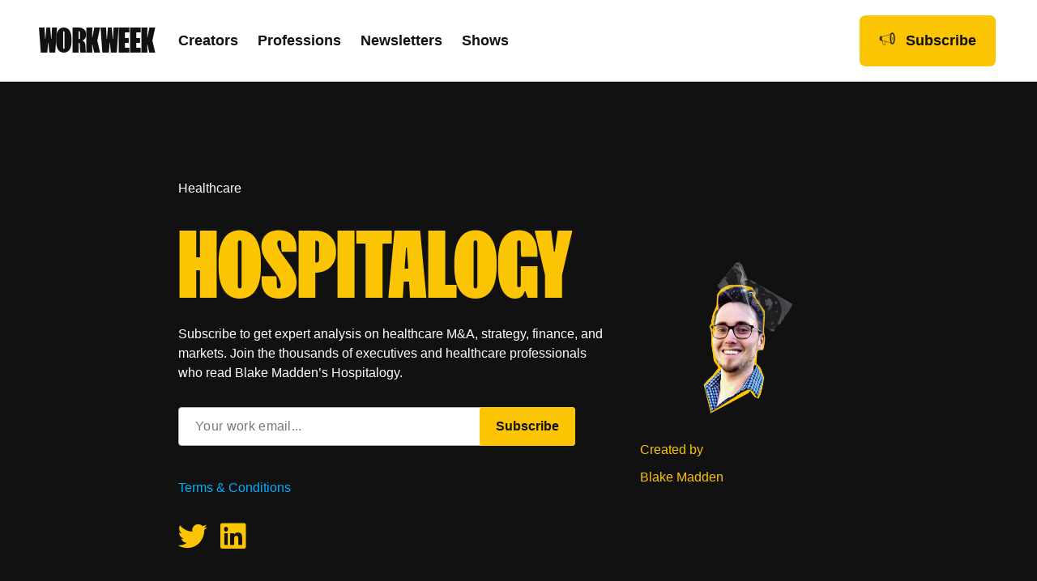

--- FILE ---
content_type: text/html; charset=UTF-8
request_url: https://workweek.com/brand/hospitalogy/page/3/
body_size: 25637
content:
<!DOCTYPE html>
<html lang="en-US">
<head>
<meta charset="UTF-8" />
<meta name='viewport' content='width=device-width, initial-scale=1.0' />
<meta http-equiv='X-UA-Compatible' content='IE=edge' />
<script>
var gform;gform||(document.addEventListener("gform_main_scripts_loaded",function(){gform.scriptsLoaded=!0}),document.addEventListener("gform/theme/scripts_loaded",function(){gform.themeScriptsLoaded=!0}),window.addEventListener("DOMContentLoaded",function(){gform.domLoaded=!0}),gform={domLoaded:!1,scriptsLoaded:!1,themeScriptsLoaded:!1,isFormEditor:()=>"function"==typeof InitializeEditor,callIfLoaded:function(o){return!(!gform.domLoaded||!gform.scriptsLoaded||!gform.themeScriptsLoaded&&!gform.isFormEditor()||(gform.isFormEditor()&&console.warn("The use of gform.initializeOnLoaded() is deprecated in the form editor context and will be removed in Gravity Forms 3.1."),o(),0))},initializeOnLoaded:function(o){gform.callIfLoaded(o)||(document.addEventListener("gform_main_scripts_loaded",()=>{gform.scriptsLoaded=!0,gform.callIfLoaded(o)}),document.addEventListener("gform/theme/scripts_loaded",()=>{gform.themeScriptsLoaded=!0,gform.callIfLoaded(o)}),window.addEventListener("DOMContentLoaded",()=>{gform.domLoaded=!0,gform.callIfLoaded(o)}))},hooks:{action:{},filter:{}},addAction:function(o,r,e,t){gform.addHook("action",o,r,e,t)},addFilter:function(o,r,e,t){gform.addHook("filter",o,r,e,t)},doAction:function(o){gform.doHook("action",o,arguments)},applyFilters:function(o){return gform.doHook("filter",o,arguments)},removeAction:function(o,r){gform.removeHook("action",o,r)},removeFilter:function(o,r,e){gform.removeHook("filter",o,r,e)},addHook:function(o,r,e,t,n){null==gform.hooks[o][r]&&(gform.hooks[o][r]=[]);var d=gform.hooks[o][r];null==n&&(n=r+"_"+d.length),gform.hooks[o][r].push({tag:n,callable:e,priority:t=null==t?10:t})},doHook:function(r,o,e){var t;if(e=Array.prototype.slice.call(e,1),null!=gform.hooks[r][o]&&((o=gform.hooks[r][o]).sort(function(o,r){return o.priority-r.priority}),o.forEach(function(o){"function"!=typeof(t=o.callable)&&(t=window[t]),"action"==r?t.apply(null,e):e[0]=t.apply(null,e)})),"filter"==r)return e[0]},removeHook:function(o,r,t,n){var e;null!=gform.hooks[o][r]&&(e=(e=gform.hooks[o][r]).filter(function(o,r,e){return!!(null!=n&&n!=o.tag||null!=t&&t!=o.priority)}),gform.hooks[o][r]=e)}});
</script>

<link rel="profile" href="https://gmpg.org/xfn/11" />
<script src="https://cdn.optimizely.com/js/23371330766.js" defer></script>

            <script>
                MD5=function(_){function $(_,$){var r,n,o,t,e;return o=2147483648&_,t=2147483648&$,r=1073741824&_,n=1073741824&$,e=(1073741823&_)+(1073741823&$),r&n?2147483648^e^o^t:r|n?1073741824&e?3221225472^e^o^t:1073741824^e^o^t:e^o^t}function r(_,r,n,o,t,e,u){return _=$(_,$($(r&n|~r&o,t),u)),$(_<<e|_>>>32-e,r)}function n(_,r,n,o,t,e,u){return _=$(_,$($(r&o|n&~o,t),u)),$(_<<e|_>>>32-e,r)}function o(_,r,n,o,t,e,u){return _=$(_,$($(r^n^o,t),u)),$(_<<e|_>>>32-e,r)}function t(_,r,n,o,t,e,u){return _=$(_,$($(n^(r|~o),t),u)),$(_<<e|_>>>32-e,r)}function e(_){var $,r="",n="";for($=0;3>=$;$++)r+=(n="0"+(n=_>>>8*$&255).toString(16)).substr(n.length-2,2);return r}var u,f,a,C,c,h,i,d,v=[];for(v=function(_){var $,r=_.length;$=r+8;for(var n=16*(($-$%64)/64+1),o=Array(n-1),t=0,e=0;e<r;)$=(e-e%4)/4,t=e%4*8,o[$]|=_.charCodeAt(e)<<t,e++;return $=(e-e%4)/4,o[$]|=128<<e%4*8,o[n-2]=r<<3,o[n-1]=r>>>29,o}(_=function(_){_=_.replace(/\r\n/g,"\n");for(var $="",r=0;r<_.length;r++){var n=_.charCodeAt(r);128>n?$+=String.fromCharCode(n):(127<n&&2048>n?$+=String.fromCharCode(n>>6|192):($+=String.fromCharCode(n>>12|224),$+=String.fromCharCode(n>>6&63|128)),$+=String.fromCharCode(63&n|128))}return $}(_)),c=1732584193,h=4023233417,i=2562383102,d=271733878,_=0;_<v.length;_+=16)u=c,f=h,a=i,C=d,c=r(c,h,i,d,v[_+0],7,3614090360),d=r(d,c,h,i,v[_+1],12,3905402710),i=r(i,d,c,h,v[_+2],17,606105819),h=r(h,i,d,c,v[_+3],22,3250441966),c=r(c,h,i,d,v[_+4],7,4118548399),d=r(d,c,h,i,v[_+5],12,1200080426),i=r(i,d,c,h,v[_+6],17,2821735955),h=r(h,i,d,c,v[_+7],22,4249261313),c=r(c,h,i,d,v[_+8],7,1770035416),d=r(d,c,h,i,v[_+9],12,2336552879),i=r(i,d,c,h,v[_+10],17,4294925233),h=r(h,i,d,c,v[_+11],22,2304563134),c=r(c,h,i,d,v[_+12],7,1804603682),d=r(d,c,h,i,v[_+13],12,4254626195),i=r(i,d,c,h,v[_+14],17,2792965006),h=r(h,i,d,c,v[_+15],22,1236535329),c=n(c,h,i,d,v[_+1],5,4129170786),d=n(d,c,h,i,v[_+6],9,3225465664),i=n(i,d,c,h,v[_+11],14,643717713),h=n(h,i,d,c,v[_+0],20,3921069994),c=n(c,h,i,d,v[_+5],5,3593408605),d=n(d,c,h,i,v[_+10],9,38016083),i=n(i,d,c,h,v[_+15],14,3634488961),h=n(h,i,d,c,v[_+4],20,3889429448),c=n(c,h,i,d,v[_+9],5,568446438),d=n(d,c,h,i,v[_+14],9,3275163606),i=n(i,d,c,h,v[_+3],14,4107603335),h=n(h,i,d,c,v[_+8],20,1163531501),c=n(c,h,i,d,v[_+13],5,2850285829),d=n(d,c,h,i,v[_+2],9,4243563512),i=n(i,d,c,h,v[_+7],14,1735328473),h=n(h,i,d,c,v[_+12],20,2368359562),c=o(c,h,i,d,v[_+5],4,4294588738),d=o(d,c,h,i,v[_+8],11,2272392833),i=o(i,d,c,h,v[_+11],16,1839030562),h=o(h,i,d,c,v[_+14],23,4259657740),c=o(c,h,i,d,v[_+1],4,2763975236),d=o(d,c,h,i,v[_+4],11,1272893353),i=o(i,d,c,h,v[_+7],16,4139469664),h=o(h,i,d,c,v[_+10],23,3200236656),c=o(c,h,i,d,v[_+13],4,681279174),d=o(d,c,h,i,v[_+0],11,3936430074),i=o(i,d,c,h,v[_+3],16,3572445317),h=o(h,i,d,c,v[_+6],23,76029189),c=o(c,h,i,d,v[_+9],4,3654602809),d=o(d,c,h,i,v[_+12],11,3873151461),i=o(i,d,c,h,v[_+15],16,530742520),h=o(h,i,d,c,v[_+2],23,3299628645),c=t(c,h,i,d,v[_+0],6,4096336452),d=t(d,c,h,i,v[_+7],10,1126891415),i=t(i,d,c,h,v[_+14],15,2878612391),h=t(h,i,d,c,v[_+5],21,4237533241),c=t(c,h,i,d,v[_+12],6,1700485571),d=t(d,c,h,i,v[_+3],10,2399980690),i=t(i,d,c,h,v[_+10],15,4293915773),h=t(h,i,d,c,v[_+1],21,2240044497),c=t(c,h,i,d,v[_+8],6,1873313359),d=t(d,c,h,i,v[_+15],10,4264355552),i=t(i,d,c,h,v[_+6],15,2734768916),h=t(h,i,d,c,v[_+13],21,1309151649),c=t(c,h,i,d,v[_+4],6,4149444226),d=t(d,c,h,i,v[_+11],10,3174756917),i=t(i,d,c,h,v[_+2],15,718787259),h=t(h,i,d,c,v[_+9],21,3951481745),c=$(c,u),h=$(h,f),i=$(i,a),d=$(d,C);return(e(c)+e(h)+e(i)+e(d)).toLowerCase()};
            
                //Retrieve Specfic Cookie
                function getCookie(cname) {
                    const cookies = Object.fromEntries(
                        document.cookie.split(/; /).map(c => {
                            const [key, v] = c.split('=', 2);
                            return [key, decodeURIComponent(v)];
                        }),
                    );
                    return cookies[cname] || '';
                }
                
                //Set Cookie
                function setCookie(cname, cvalue, exdays = 999) {
                    const d = new Date();
                    d.setTime(d.getTime() + exdays * 24 * 60 * 60 * 1000);
                    const expires = 'expires=' + d.toUTCString();
                    document.cookie = cname + '=' + cvalue + ';' + expires + ';path=/';
                }
            
                function UUID( str ) {
                    str = MD5(btoa(str.replace('-', '')).toLocaleLowerCase());
                    return 'xxxxxxxx-xxxx-4xxx-xxxx-xxxxxxxxxxxx'.replace(/[x]/g, function(c, p) {
                        return str[p % str.length];
                    });
                }
            </script>
            
            <script>
                window.visitorUuid = getCookie('ww_visitor_uuid');
                window.pageviewUuid = UUID( new Date().getTime() + window.visitorUuid + document.location.href);
            
                if ( typeof window.visitorUuid === 'undefined' || window.visitorUuid === '' ) {
                    // Initialize the agent at application startup.
                    const fpPromise = import('https://openfpcdn.io/fingerprintjs/v3')
                    .then(FingerprintJS => FingerprintJS.load())
            
                    fpPromise
                    .then(fp => fp.get())
                    .then(result => {
                        window.visitorUuid = result.visitorId;
                        setCookie('ww_visitor_uuid', window.visitorUuid, 365);
                        analytics.ready(function() {
                            var user   = analytics.user();
var traits = user.traits();
if ( traits.last_visit ) {
    if ( traits.last_visit < new Date().getTime() - 1800000 ) {
        traits.session_index = traits.session_index + 1;
    } else {
        traits.session_index = traits.session_index;
    }
    traits.last_visit = new Date().getTime();
    user.traits(traits);
} else {
    traits.last_visit = new Date().getTime();
    traits.session_index = 1;
    user.traits(traits);
}                                analytics.page({
        "creator_brand": "Hospitalogy",
        "device_id": window.visitorUuid,
        "environment": "production",
        "page_type": "brand page",
        "pageview_id": window.pageviewUuid,
        "session_index": traits.session_index
    });                        });
                    })
                }
                
            </script>
            
            <script type="pmdelayedscript" data-cfasync="false" data-no-optimize="1" data-no-defer="1" data-no-minify="1">
                !function(){var analytics=window.analytics=window.analytics||[];if(!analytics.initialize)if(analytics.invoked)window.console&&console.error&&console.error("Segment snippet included twice.");else{analytics.invoked=!0;analytics.methods=["trackSubmit","trackClick","trackLink","trackForm","pageview","identify","reset","group","track","ready","alias","debug","page","once","off","on","addSourceMiddleware","addIntegrationMiddleware","setAnonymousId","addDestinationMiddleware"];analytics.factory=function(e){return function(){var t=Array.prototype.slice.call(arguments);t.unshift(e);analytics.push(t);return analytics}};for(var e=0;e<analytics.methods.length;e++){var key=analytics.methods[e];analytics[key]=analytics.factory(key)}analytics.load=function(key,e){var t=document.createElement("script");t.type="text/javascript";t.async=!0;t.src="https://segment-cdn.workweek.com/analytics.js/v1/" + key + "/analytics.min.js";var n=document.getElementsByTagName("script")[0];n.parentNode.insertBefore(t,n);analytics._loadOptions=e};analytics._writeKey="Vn2xuXcLacaMk3DcVwBp1aPIebUFJmw7";;analytics.SNIPPET_VERSION="4.15.3";
                    analytics.load("Vn2xuXcLacaMk3DcVwBp1aPIebUFJmw7");                }}();
            
                if ( typeof window.visitorUuid !== 'undefined' && window.visitorUuid !== '' ) {
                    analytics.ready(function() {
                var user   = analytics.user();
var traits = user.traits();
if ( traits.last_visit ) {
    if ( traits.last_visit < new Date().getTime() - 1800000 ) {
        traits.session_index = traits.session_index + 1;
    } else {
        traits.session_index = traits.session_index;
    }
    traits.last_visit = new Date().getTime();
    user.traits(traits);
} else {
    traits.last_visit = new Date().getTime();
    traits.session_index = 1;
    user.traits(traits);
}                    analytics.page({
        "creator_brand": "Hospitalogy",
        "device_id": window.visitorUuid,
        "environment": "production",
        "page_type": "brand page",
        "pageview_id": window.pageviewUuid,
        "session_index": traits.session_index
    });                    });
                }
            
            </script>
        <meta name='robots' content='index, follow, max-image-preview:large, max-snippet:-1, max-video-preview:-1' />
	<style>img:is([sizes="auto" i], [sizes^="auto," i]) { contain-intrinsic-size: 3000px 1500px }</style>
	
<!-- Google Tag Manager for WordPress by gtm4wp.com -->
<script data-cfasync="false" data-pagespeed-no-defer>
	var gtm4wp_datalayer_name = "dataLayer";
	var dataLayer = dataLayer || [];
</script>
<!-- End Google Tag Manager for WordPress by gtm4wp.com -->
<!-- Social Warfare v4.5.6 https://warfareplugins.com - BEGINNING OF OUTPUT -->
<style>
	@font-face {
		font-family: "sw-icon-font";
		src:url("https://workweek.com/wp-content/plugins/social-warfare/assets/fonts/sw-icon-font.eot?ver=4.5.6");
		src:url("https://workweek.com/wp-content/plugins/social-warfare/assets/fonts/sw-icon-font.eot?ver=4.5.6#iefix") format("embedded-opentype"),
		url("https://workweek.com/wp-content/plugins/social-warfare/assets/fonts/sw-icon-font.woff?ver=4.5.6") format("woff"),
		url("https://workweek.com/wp-content/plugins/social-warfare/assets/fonts/sw-icon-font.ttf?ver=4.5.6") format("truetype"),
		url("https://workweek.com/wp-content/plugins/social-warfare/assets/fonts/sw-icon-font.svg?ver=4.5.6#1445203416") format("svg");
		font-weight: normal;
		font-style: normal;
		font-display:block;
	}
</style>
<!-- Social Warfare v4.5.6 https://warfareplugins.com - END OF OUTPUT -->


	<!-- This site is optimized with the Yoast SEO plugin v26.7 - https://yoast.com/wordpress/plugins/seo/ -->
	<title>Hospitalogy by Blake Madden | Workweek Creator &amp; Healthcare Expert</title>
	<meta name="description" content="Subscribe to get expert analysis on healthcare M&amp;A, strategy, finance, and markets. Join the thousands of executives and healthcare professionals who read Blake Madden’s Hospitalogy." />
	<link rel="canonical" href="https://workweek.com/brand/hospitalogy/" />
	<meta property="og:locale" content="en_US" />
	<meta property="og:type" content="article" />
	<meta property="og:title" content="Hospitalogy" />
	<meta property="og:description" content="Subscribe to get expert analysis on healthcare M&amp;A, strategy, finance, and markets. Join the 2,000+ executives and healthcare professionals who read Blake Madden&#039;s Hospitalogy." />
	<meta property="og:url" content="https://workweek.com/brand/hospitalogy/" />
	<meta property="article:modified_time" content="2023-03-20T16:17:49+00:00" />
	<meta property="og:image" content="https://workweek.com/wp-content/uploads/2022/04/Newsletter-graphics-424-3.png" />
	<meta property="og:image:width" content="1600" />
	<meta property="og:image:height" content="900" />
	<meta property="og:image:type" content="image/png" />
	<meta name="twitter:card" content="summary_large_image" />
	<meta name="twitter:title" content="Hospitalogy" />
	<meta name="twitter:description" content="Subscribe to get expert analysis on healthcare M&amp;A, strategy, finance, and markets. Join the 2,000+ executives and healthcare professionals who read Blake Madden&#039;s Hospitalogy." />
	<meta name="twitter:image" content="https://workweek.com/wp-content/uploads/2022/04/Newsletter-graphics-424-3.png" />
	<meta name="twitter:label1" content="Est. reading time" />
	<meta name="twitter:data1" content="1 minute" />
	<script type="application/ld+json" class="yoast-schema-graph">{"@context":"https://schema.org","@graph":[{"@type":"WebPage","@id":"https://workweek.com/brand/hospitalogy/","url":"https://workweek.com/brand/hospitalogy/","name":"Hospitalogy by Blake Madden | Workweek Creator & Healthcare Expert","isPartOf":{"@id":"https://workweek.com/#website"},"primaryImageOfPage":{"@id":"https://workweek.com/brand/hospitalogy/#primaryimage"},"image":{"@id":"https://workweek.com/brand/hospitalogy/#primaryimage"},"thumbnailUrl":"https://workweek.com/wp-content/uploads/2022/04/blake-tape-headshot.png","datePublished":"2022-04-20T15:34:35+00:00","dateModified":"2023-03-20T16:17:49+00:00","description":"Subscribe to get expert analysis on healthcare M&A, strategy, finance, and markets. Join the thousands of executives and healthcare professionals who read Blake Madden’s Hospitalogy.","breadcrumb":{"@id":"https://workweek.com/brand/hospitalogy/#breadcrumb"},"inLanguage":"en-US","potentialAction":[{"@type":"ReadAction","target":["https://workweek.com/brand/hospitalogy/"]}]},{"@type":"ImageObject","inLanguage":"en-US","@id":"https://workweek.com/brand/hospitalogy/#primaryimage","url":"https://workweek.com/wp-content/uploads/2022/04/blake-tape-headshot.png","contentUrl":"https://workweek.com/wp-content/uploads/2022/04/blake-tape-headshot.png","width":6000,"height":6000},{"@type":"BreadcrumbList","@id":"https://workweek.com/brand/hospitalogy/#breadcrumb","itemListElement":[{"@type":"ListItem","position":1,"name":"Home","item":"https://workweek.com/"},{"@type":"ListItem","position":2,"name":"Creator Brands"}]},{"@type":"WebSite","@id":"https://workweek.com/#website","url":"https://workweek.com/","name":"","description":"","publisher":{"@id":"https://workweek.com/#organization"},"potentialAction":[{"@type":"SearchAction","target":{"@type":"EntryPoint","urlTemplate":"https://workweek.com/?s={search_term_string}"},"query-input":{"@type":"PropertyValueSpecification","valueRequired":true,"valueName":"search_term_string"}}],"inLanguage":"en-US"},{"@type":"Organization","@id":"https://workweek.com/#organization","name":"Workweek Media","url":"https://workweek.com/","logo":{"@type":"ImageObject","inLanguage":"en-US","@id":"https://workweek.com/#/schema/logo/image/","url":"https://workweek.com/wp-content/uploads/2021/12/Workweek_SecondaryLogo_Green_Large.png","contentUrl":"https://workweek.com/wp-content/uploads/2021/12/Workweek_SecondaryLogo_Green_Large.png","width":3312,"height":3024,"caption":"Workweek Media"},"image":{"@id":"https://workweek.com/#/schema/logo/image/"}}]}</script>
	<!-- / Yoast SEO plugin. -->


<link rel='dns-prefetch' href='//pro.fontawesome.com' />
<link rel="alternate" type="application/rss+xml" title=" &raquo; Feed" href="https://workweek.com/feed/" />
<script type="pmdelayedscript" data-cfasync="false" data-no-optimize="1" data-no-defer="1" data-no-minify="1">
window._wpemojiSettings = {"baseUrl":"https:\/\/s.w.org\/images\/core\/emoji\/16.0.1\/72x72\/","ext":".png","svgUrl":"https:\/\/s.w.org\/images\/core\/emoji\/16.0.1\/svg\/","svgExt":".svg","source":{"concatemoji":"https:\/\/workweek.com\/wp-includes\/js\/wp-emoji-release.min.js?ver=6.8.3"}};
/*! This file is auto-generated */
!function(s,n){var o,i,e;function c(e){try{var t={supportTests:e,timestamp:(new Date).valueOf()};sessionStorage.setItem(o,JSON.stringify(t))}catch(e){}}function p(e,t,n){e.clearRect(0,0,e.canvas.width,e.canvas.height),e.fillText(t,0,0);var t=new Uint32Array(e.getImageData(0,0,e.canvas.width,e.canvas.height).data),a=(e.clearRect(0,0,e.canvas.width,e.canvas.height),e.fillText(n,0,0),new Uint32Array(e.getImageData(0,0,e.canvas.width,e.canvas.height).data));return t.every(function(e,t){return e===a[t]})}function u(e,t){e.clearRect(0,0,e.canvas.width,e.canvas.height),e.fillText(t,0,0);for(var n=e.getImageData(16,16,1,1),a=0;a<n.data.length;a++)if(0!==n.data[a])return!1;return!0}function f(e,t,n,a){switch(t){case"flag":return n(e,"\ud83c\udff3\ufe0f\u200d\u26a7\ufe0f","\ud83c\udff3\ufe0f\u200b\u26a7\ufe0f")?!1:!n(e,"\ud83c\udde8\ud83c\uddf6","\ud83c\udde8\u200b\ud83c\uddf6")&&!n(e,"\ud83c\udff4\udb40\udc67\udb40\udc62\udb40\udc65\udb40\udc6e\udb40\udc67\udb40\udc7f","\ud83c\udff4\u200b\udb40\udc67\u200b\udb40\udc62\u200b\udb40\udc65\u200b\udb40\udc6e\u200b\udb40\udc67\u200b\udb40\udc7f");case"emoji":return!a(e,"\ud83e\udedf")}return!1}function g(e,t,n,a){var r="undefined"!=typeof WorkerGlobalScope&&self instanceof WorkerGlobalScope?new OffscreenCanvas(300,150):s.createElement("canvas"),o=r.getContext("2d",{willReadFrequently:!0}),i=(o.textBaseline="top",o.font="600 32px Arial",{});return e.forEach(function(e){i[e]=t(o,e,n,a)}),i}function t(e){var t=s.createElement("script");t.src=e,t.defer=!0,s.head.appendChild(t)}"undefined"!=typeof Promise&&(o="wpEmojiSettingsSupports",i=["flag","emoji"],n.supports={everything:!0,everythingExceptFlag:!0},e=new Promise(function(e){s.addEventListener("DOMContentLoaded",e,{once:!0})}),new Promise(function(t){var n=function(){try{var e=JSON.parse(sessionStorage.getItem(o));if("object"==typeof e&&"number"==typeof e.timestamp&&(new Date).valueOf()<e.timestamp+604800&&"object"==typeof e.supportTests)return e.supportTests}catch(e){}return null}();if(!n){if("undefined"!=typeof Worker&&"undefined"!=typeof OffscreenCanvas&&"undefined"!=typeof URL&&URL.createObjectURL&&"undefined"!=typeof Blob)try{var e="postMessage("+g.toString()+"("+[JSON.stringify(i),f.toString(),p.toString(),u.toString()].join(",")+"));",a=new Blob([e],{type:"text/javascript"}),r=new Worker(URL.createObjectURL(a),{name:"wpTestEmojiSupports"});return void(r.onmessage=function(e){c(n=e.data),r.terminate(),t(n)})}catch(e){}c(n=g(i,f,p,u))}t(n)}).then(function(e){for(var t in e)n.supports[t]=e[t],n.supports.everything=n.supports.everything&&n.supports[t],"flag"!==t&&(n.supports.everythingExceptFlag=n.supports.everythingExceptFlag&&n.supports[t]);n.supports.everythingExceptFlag=n.supports.everythingExceptFlag&&!n.supports.flag,n.DOMReady=!1,n.readyCallback=function(){n.DOMReady=!0}}).then(function(){return e}).then(function(){var e;n.supports.everything||(n.readyCallback(),(e=n.source||{}).concatemoji?t(e.concatemoji):e.wpemoji&&e.twemoji&&(t(e.twemoji),t(e.wpemoji)))}))}((window,document),window._wpemojiSettings);
</script>
<link rel='stylesheet' id='social-warfare-block-css-css' href='https://workweek.com/wp-content/plugins/social-warfare/assets/js/post-editor/dist/blocks.style.build.css?ver=6.8.3' media='all' />
<style id='wp-emoji-styles-inline-css'>

	img.wp-smiley, img.emoji {
		display: inline !important;
		border: none !important;
		box-shadow: none !important;
		height: 1em !important;
		width: 1em !important;
		margin: 0 0.07em !important;
		vertical-align: -0.1em !important;
		background: none !important;
		padding: 0 !important;
	}
</style>
<link rel='stylesheet' id='wp-block-library-css' href='https://workweek.com/wp-includes/css/dist/block-library/style.min.css?ver=6.8.3' media='all' />
<style id='wp-block-library-theme-inline-css'>
.wp-block-audio :where(figcaption){color:#555;font-size:13px;text-align:center}.is-dark-theme .wp-block-audio :where(figcaption){color:#ffffffa6}.wp-block-audio{margin:0 0 1em}.wp-block-code{border:1px solid #ccc;border-radius:4px;font-family:Menlo,Consolas,monaco,monospace;padding:.8em 1em}.wp-block-embed :where(figcaption){color:#555;font-size:13px;text-align:center}.is-dark-theme .wp-block-embed :where(figcaption){color:#ffffffa6}.wp-block-embed{margin:0 0 1em}.blocks-gallery-caption{color:#555;font-size:13px;text-align:center}.is-dark-theme .blocks-gallery-caption{color:#ffffffa6}:root :where(.wp-block-image figcaption){color:#555;font-size:13px;text-align:center}.is-dark-theme :root :where(.wp-block-image figcaption){color:#ffffffa6}.wp-block-image{margin:0 0 1em}.wp-block-pullquote{border-bottom:4px solid;border-top:4px solid;color:currentColor;margin-bottom:1.75em}.wp-block-pullquote cite,.wp-block-pullquote footer,.wp-block-pullquote__citation{color:currentColor;font-size:.8125em;font-style:normal;text-transform:uppercase}.wp-block-quote{border-left:.25em solid;margin:0 0 1.75em;padding-left:1em}.wp-block-quote cite,.wp-block-quote footer{color:currentColor;font-size:.8125em;font-style:normal;position:relative}.wp-block-quote:where(.has-text-align-right){border-left:none;border-right:.25em solid;padding-left:0;padding-right:1em}.wp-block-quote:where(.has-text-align-center){border:none;padding-left:0}.wp-block-quote.is-large,.wp-block-quote.is-style-large,.wp-block-quote:where(.is-style-plain){border:none}.wp-block-search .wp-block-search__label{font-weight:700}.wp-block-search__button{border:1px solid #ccc;padding:.375em .625em}:where(.wp-block-group.has-background){padding:1.25em 2.375em}.wp-block-separator.has-css-opacity{opacity:.4}.wp-block-separator{border:none;border-bottom:2px solid;margin-left:auto;margin-right:auto}.wp-block-separator.has-alpha-channel-opacity{opacity:1}.wp-block-separator:not(.is-style-wide):not(.is-style-dots){width:100px}.wp-block-separator.has-background:not(.is-style-dots){border-bottom:none;height:1px}.wp-block-separator.has-background:not(.is-style-wide):not(.is-style-dots){height:2px}.wp-block-table{margin:0 0 1em}.wp-block-table td,.wp-block-table th{word-break:normal}.wp-block-table :where(figcaption){color:#555;font-size:13px;text-align:center}.is-dark-theme .wp-block-table :where(figcaption){color:#ffffffa6}.wp-block-video :where(figcaption){color:#555;font-size:13px;text-align:center}.is-dark-theme .wp-block-video :where(figcaption){color:#ffffffa6}.wp-block-video{margin:0 0 1em}:root :where(.wp-block-template-part.has-background){margin-bottom:0;margin-top:0;padding:1.25em 2.375em}
</style>
<style id='classic-theme-styles-inline-css'>
/*! This file is auto-generated */
.wp-block-button__link{color:#fff;background-color:#32373c;border-radius:9999px;box-shadow:none;text-decoration:none;padding:calc(.667em + 2px) calc(1.333em + 2px);font-size:1.125em}.wp-block-file__button{background:#32373c;color:#fff;text-decoration:none}
</style>
<link rel='stylesheet' id='cb-carousel-style-css' href='https://workweek.com/wp-content/plugins/carousel-block/blocks/../build/carousel-legacy/style-index.css?ver=2.0.6' media='all' />
<style id='cb-carousel-v2-style-inline-css'>
.wp-block-cb-carousel-v2{position:relative}.wp-block-cb-carousel-v2[data-cb-pagination=true] .swiper-horizontal{margin-bottom:calc(var(--wp--custom--carousel-block--pagination-bullet-size, 8px)*4)}.wp-block-cb-carousel-v2 .cb-button-next,.wp-block-cb-carousel-v2 .cb-button-prev{color:var(--wp--custom--carousel-block--navigation-color,#000);height:var(--wp--custom--carousel-block--navigation-size,22px);margin-top:calc(0px - var(--wp--custom--carousel-block--navigation-size, 22px)/2);width:calc(var(--wp--custom--carousel-block--navigation-size, 22px)/44*27)}.wp-block-cb-carousel-v2 .cb-button-next:after,.wp-block-cb-carousel-v2 .cb-button-prev:after{font-size:var(--wp--custom--carousel-block--navigation-size,22px)}.wp-block-cb-carousel-v2 .cb-button-next:hover,.wp-block-cb-carousel-v2 .cb-button-prev:hover{color:var(--wp--custom--carousel-block--navigation-hover-color,var(--wp--custom--carousel-block--navigation-color,#000))}.wp-block-cb-carousel-v2 .cb-button-prev,.wp-block-cb-carousel-v2.cb-rtl .cb-button-next{left:calc(var(--wp--custom--carousel-block--navigation-size, 22px)*-1/44*27 - var(--wp--custom--carousel-block--navigation-sides-offset, 10px));right:auto}.wp-block-cb-carousel-v2 .cb-button-next,.wp-block-cb-carousel-v2.cb-rtl .cb-button-prev{left:auto;right:calc(var(--wp--custom--carousel-block--navigation-size, 22px)*-1/44*27 - var(--wp--custom--carousel-block--navigation-sides-offset, 10px))}.wp-block-cb-carousel-v2.cb-rtl .cb-button-next,.wp-block-cb-carousel-v2.cb-rtl .cb-button-prev{transform:scaleX(-1)}.wp-block-cb-carousel-v2 .cb-pagination.swiper-pagination-horizontal{bottom:var(--wp--custom--carousel-block--pagination-bottom,-20px);display:flex;justify-content:center;top:var(--wp--custom--carousel-block--pagination-top,auto)}.wp-block-cb-carousel-v2 .cb-pagination.swiper-pagination-horizontal.swiper-pagination-bullets .cb-pagination-bullet{margin:0 var(--wp--custom--carousel-block--pagination-bullet-horizontal-gap,4px)}.wp-block-cb-carousel-v2 .cb-pagination .cb-pagination-bullet{background:var(--wp--custom--carousel-block--pagination-bullet-color,var(--wp--custom--carousel-block--pagination-bullet-inactive-color,#000));height:var(--wp--custom--carousel-block--pagination-bullet-size,8px);opacity:var(--wp--custom--carousel-block--pagination-bullet-inactive-opacity,var(--wp--custom--carousel-block--pagination-bullet-opacity,.2));width:var(--wp--custom--carousel-block--pagination-bullet-size,8px)}.wp-block-cb-carousel-v2 .cb-pagination .cb-pagination-bullet.swiper-pagination-bullet-active{background:var(--wp--custom--carousel-block--pagination-bullet-active-color,#000);opacity:var(--wp--custom--carousel-block--pagination-bullet-active-opacity,1)}.wp-block-cb-carousel-v2 .cb-pagination .cb-pagination-bullet:not(.swiper-pagination-bullet-active):hover{background:var(--wp--custom--carousel-block--pagination-bullet-hover-color,var(--wp--custom--carousel-block--pagination-bullet-inactive-hover-color,var(--wp--custom--carousel-block--pagination-bullet-active-color,#000)));opacity:var(--wp--custom--carousel-block--pagination-bullet-inactive-hover-opacity,var(--wp--custom--carousel-block--pagination-bullet-inactive-opacity,.2))}.wp-block-cb-carousel-v2.alignfull .cb-button-next,.wp-block-cb-carousel-v2.alignfull .cb-button-prev{color:var(--wp--custom--carousel-block--navigation-alignfull-color,#000)}.wp-block-cb-carousel-v2.alignfull .cb-button-prev,.wp-block-cb-carousel-v2.alignfull.cb-rtl .cb-button-next{left:var(--wp--custom--carousel-block--navigation-sides-offset,10px);right:auto}.wp-block-cb-carousel-v2.alignfull .cb-button-next,.wp-block-cb-carousel-v2.alignfull.cb-rtl .cb-button-prev{left:auto;right:var(--wp--custom--carousel-block--navigation-sides-offset,10px)}.wp-block-cb-carousel-v2 .wp-block-image{margin-bottom:var(--wp--custom--carousel-block--image-margin-bottom,0);margin-top:var(--wp--custom--carousel-block--image-margin-top,0)}.wp-block-cb-carousel-v2 .wp-block-cover{margin-bottom:var(--wp--custom--carousel-block--cover-margin-bottom,0);margin-top:var(--wp--custom--carousel-block--cover-margin-top,0)}.wp-block-cb-carousel-v2 .wp-block-cover.aligncenter,.wp-block-cb-carousel-v2 .wp-block-image.aligncenter{margin-left:auto!important;margin-right:auto!important}

</style>
<style id='global-styles-inline-css'>
:root{--wp--preset--aspect-ratio--square: 1;--wp--preset--aspect-ratio--4-3: 4/3;--wp--preset--aspect-ratio--3-4: 3/4;--wp--preset--aspect-ratio--3-2: 3/2;--wp--preset--aspect-ratio--2-3: 2/3;--wp--preset--aspect-ratio--16-9: 16/9;--wp--preset--aspect-ratio--9-16: 9/16;--wp--preset--color--black: #000000;--wp--preset--color--cyan-bluish-gray: #abb8c3;--wp--preset--color--white: #ffffff;--wp--preset--color--pale-pink: #f78da7;--wp--preset--color--vivid-red: #cf2e2e;--wp--preset--color--luminous-vivid-orange: #ff6900;--wp--preset--color--luminous-vivid-amber: #fcb900;--wp--preset--color--light-green-cyan: #7bdcb5;--wp--preset--color--vivid-green-cyan: #00d084;--wp--preset--color--pale-cyan-blue: #8ed1fc;--wp--preset--color--vivid-cyan-blue: #0693e3;--wp--preset--color--vivid-purple: #9b51e0;--wp--preset--gradient--vivid-cyan-blue-to-vivid-purple: linear-gradient(135deg,rgba(6,147,227,1) 0%,rgb(155,81,224) 100%);--wp--preset--gradient--light-green-cyan-to-vivid-green-cyan: linear-gradient(135deg,rgb(122,220,180) 0%,rgb(0,208,130) 100%);--wp--preset--gradient--luminous-vivid-amber-to-luminous-vivid-orange: linear-gradient(135deg,rgba(252,185,0,1) 0%,rgba(255,105,0,1) 100%);--wp--preset--gradient--luminous-vivid-orange-to-vivid-red: linear-gradient(135deg,rgba(255,105,0,1) 0%,rgb(207,46,46) 100%);--wp--preset--gradient--very-light-gray-to-cyan-bluish-gray: linear-gradient(135deg,rgb(238,238,238) 0%,rgb(169,184,195) 100%);--wp--preset--gradient--cool-to-warm-spectrum: linear-gradient(135deg,rgb(74,234,220) 0%,rgb(151,120,209) 20%,rgb(207,42,186) 40%,rgb(238,44,130) 60%,rgb(251,105,98) 80%,rgb(254,248,76) 100%);--wp--preset--gradient--blush-light-purple: linear-gradient(135deg,rgb(255,206,236) 0%,rgb(152,150,240) 100%);--wp--preset--gradient--blush-bordeaux: linear-gradient(135deg,rgb(254,205,165) 0%,rgb(254,45,45) 50%,rgb(107,0,62) 100%);--wp--preset--gradient--luminous-dusk: linear-gradient(135deg,rgb(255,203,112) 0%,rgb(199,81,192) 50%,rgb(65,88,208) 100%);--wp--preset--gradient--pale-ocean: linear-gradient(135deg,rgb(255,245,203) 0%,rgb(182,227,212) 50%,rgb(51,167,181) 100%);--wp--preset--gradient--electric-grass: linear-gradient(135deg,rgb(202,248,128) 0%,rgb(113,206,126) 100%);--wp--preset--gradient--midnight: linear-gradient(135deg,rgb(2,3,129) 0%,rgb(40,116,252) 100%);--wp--preset--font-size--small: 13px;--wp--preset--font-size--medium: 20px;--wp--preset--font-size--large: 36px;--wp--preset--font-size--x-large: 42px;--wp--preset--spacing--20: 0.44rem;--wp--preset--spacing--30: 0.67rem;--wp--preset--spacing--40: 1rem;--wp--preset--spacing--50: 1.5rem;--wp--preset--spacing--60: 2.25rem;--wp--preset--spacing--70: 3.38rem;--wp--preset--spacing--80: 5.06rem;--wp--preset--shadow--natural: 6px 6px 9px rgba(0, 0, 0, 0.2);--wp--preset--shadow--deep: 12px 12px 50px rgba(0, 0, 0, 0.4);--wp--preset--shadow--sharp: 6px 6px 0px rgba(0, 0, 0, 0.2);--wp--preset--shadow--outlined: 6px 6px 0px -3px rgba(255, 255, 255, 1), 6px 6px rgba(0, 0, 0, 1);--wp--preset--shadow--crisp: 6px 6px 0px rgba(0, 0, 0, 1);}:where(.is-layout-flex){gap: 0.5em;}:where(.is-layout-grid){gap: 0.5em;}body .is-layout-flex{display: flex;}.is-layout-flex{flex-wrap: wrap;align-items: center;}.is-layout-flex > :is(*, div){margin: 0;}body .is-layout-grid{display: grid;}.is-layout-grid > :is(*, div){margin: 0;}:where(.wp-block-columns.is-layout-flex){gap: 2em;}:where(.wp-block-columns.is-layout-grid){gap: 2em;}:where(.wp-block-post-template.is-layout-flex){gap: 1.25em;}:where(.wp-block-post-template.is-layout-grid){gap: 1.25em;}.has-black-color{color: var(--wp--preset--color--black) !important;}.has-cyan-bluish-gray-color{color: var(--wp--preset--color--cyan-bluish-gray) !important;}.has-white-color{color: var(--wp--preset--color--white) !important;}.has-pale-pink-color{color: var(--wp--preset--color--pale-pink) !important;}.has-vivid-red-color{color: var(--wp--preset--color--vivid-red) !important;}.has-luminous-vivid-orange-color{color: var(--wp--preset--color--luminous-vivid-orange) !important;}.has-luminous-vivid-amber-color{color: var(--wp--preset--color--luminous-vivid-amber) !important;}.has-light-green-cyan-color{color: var(--wp--preset--color--light-green-cyan) !important;}.has-vivid-green-cyan-color{color: var(--wp--preset--color--vivid-green-cyan) !important;}.has-pale-cyan-blue-color{color: var(--wp--preset--color--pale-cyan-blue) !important;}.has-vivid-cyan-blue-color{color: var(--wp--preset--color--vivid-cyan-blue) !important;}.has-vivid-purple-color{color: var(--wp--preset--color--vivid-purple) !important;}.has-black-background-color{background-color: var(--wp--preset--color--black) !important;}.has-cyan-bluish-gray-background-color{background-color: var(--wp--preset--color--cyan-bluish-gray) !important;}.has-white-background-color{background-color: var(--wp--preset--color--white) !important;}.has-pale-pink-background-color{background-color: var(--wp--preset--color--pale-pink) !important;}.has-vivid-red-background-color{background-color: var(--wp--preset--color--vivid-red) !important;}.has-luminous-vivid-orange-background-color{background-color: var(--wp--preset--color--luminous-vivid-orange) !important;}.has-luminous-vivid-amber-background-color{background-color: var(--wp--preset--color--luminous-vivid-amber) !important;}.has-light-green-cyan-background-color{background-color: var(--wp--preset--color--light-green-cyan) !important;}.has-vivid-green-cyan-background-color{background-color: var(--wp--preset--color--vivid-green-cyan) !important;}.has-pale-cyan-blue-background-color{background-color: var(--wp--preset--color--pale-cyan-blue) !important;}.has-vivid-cyan-blue-background-color{background-color: var(--wp--preset--color--vivid-cyan-blue) !important;}.has-vivid-purple-background-color{background-color: var(--wp--preset--color--vivid-purple) !important;}.has-black-border-color{border-color: var(--wp--preset--color--black) !important;}.has-cyan-bluish-gray-border-color{border-color: var(--wp--preset--color--cyan-bluish-gray) !important;}.has-white-border-color{border-color: var(--wp--preset--color--white) !important;}.has-pale-pink-border-color{border-color: var(--wp--preset--color--pale-pink) !important;}.has-vivid-red-border-color{border-color: var(--wp--preset--color--vivid-red) !important;}.has-luminous-vivid-orange-border-color{border-color: var(--wp--preset--color--luminous-vivid-orange) !important;}.has-luminous-vivid-amber-border-color{border-color: var(--wp--preset--color--luminous-vivid-amber) !important;}.has-light-green-cyan-border-color{border-color: var(--wp--preset--color--light-green-cyan) !important;}.has-vivid-green-cyan-border-color{border-color: var(--wp--preset--color--vivid-green-cyan) !important;}.has-pale-cyan-blue-border-color{border-color: var(--wp--preset--color--pale-cyan-blue) !important;}.has-vivid-cyan-blue-border-color{border-color: var(--wp--preset--color--vivid-cyan-blue) !important;}.has-vivid-purple-border-color{border-color: var(--wp--preset--color--vivid-purple) !important;}.has-vivid-cyan-blue-to-vivid-purple-gradient-background{background: var(--wp--preset--gradient--vivid-cyan-blue-to-vivid-purple) !important;}.has-light-green-cyan-to-vivid-green-cyan-gradient-background{background: var(--wp--preset--gradient--light-green-cyan-to-vivid-green-cyan) !important;}.has-luminous-vivid-amber-to-luminous-vivid-orange-gradient-background{background: var(--wp--preset--gradient--luminous-vivid-amber-to-luminous-vivid-orange) !important;}.has-luminous-vivid-orange-to-vivid-red-gradient-background{background: var(--wp--preset--gradient--luminous-vivid-orange-to-vivid-red) !important;}.has-very-light-gray-to-cyan-bluish-gray-gradient-background{background: var(--wp--preset--gradient--very-light-gray-to-cyan-bluish-gray) !important;}.has-cool-to-warm-spectrum-gradient-background{background: var(--wp--preset--gradient--cool-to-warm-spectrum) !important;}.has-blush-light-purple-gradient-background{background: var(--wp--preset--gradient--blush-light-purple) !important;}.has-blush-bordeaux-gradient-background{background: var(--wp--preset--gradient--blush-bordeaux) !important;}.has-luminous-dusk-gradient-background{background: var(--wp--preset--gradient--luminous-dusk) !important;}.has-pale-ocean-gradient-background{background: var(--wp--preset--gradient--pale-ocean) !important;}.has-electric-grass-gradient-background{background: var(--wp--preset--gradient--electric-grass) !important;}.has-midnight-gradient-background{background: var(--wp--preset--gradient--midnight) !important;}.has-small-font-size{font-size: var(--wp--preset--font-size--small) !important;}.has-medium-font-size{font-size: var(--wp--preset--font-size--medium) !important;}.has-large-font-size{font-size: var(--wp--preset--font-size--large) !important;}.has-x-large-font-size{font-size: var(--wp--preset--font-size--x-large) !important;}
:where(.wp-block-post-template.is-layout-flex){gap: 1.25em;}:where(.wp-block-post-template.is-layout-grid){gap: 1.25em;}
:where(.wp-block-columns.is-layout-flex){gap: 2em;}:where(.wp-block-columns.is-layout-grid){gap: 2em;}
:root :where(.wp-block-pullquote){font-size: 1.5em;line-height: 1.6;}
</style>
<link rel='stylesheet' id='ww-sailthru-purchase-css' href='https://workweek.com/wp-content/mu-plugins/ww-sailthru-purchase/public/css/ww-sailthru-purchase-public.css?ver=1.0.0' media='all' />
<link rel='stylesheet' id='sailthru-css' href='https://workweek.com/wp-content/plugins/ww-sailthru/public/css/sailthru-public.css?ver=1.0.0' media='all' />
<link rel='stylesheet' id='campaign-archive-css' href='https://workweek.com/wp-content/plugins/campaign-archive/public/css/campaign-archive-public.css?ver=1.0.0' media='all' />
<link rel='stylesheet' id='ctf_styles-css' href='https://workweek.com/wp-content/plugins/custom-twitter-feeds-pro/css/ctf-styles.min.css?ver=2.5.2' media='all' />
<link rel='stylesheet' id='font-awesome-5-css' href='https://pro.fontawesome.com/releases/v5.15.4/css/all.css?ver=2.6.1.4' media='all' />
<link rel='stylesheet' id='fl-builder-layout-bundle-25561c5a8cbaa3d04e15c897733d88b1-css' href='https://workweek.com/wp-content/uploads/bb-plugin/cache/25561c5a8cbaa3d04e15c897733d88b1-layout-bundle.css?ver=2.6.1.4-1.4.4' media='all' />
<link rel='stylesheet' id='social_warfare-css' href='https://workweek.com/wp-content/plugins/social-warfare/assets/css/style.min.css?ver=4.5.6' media='all' />
<link rel='stylesheet' id='sailthru-subscribe-widget-styles-css' href='https://workweek.com/wp-content/plugins/sailthru-widget/css/widget.subscribe.css?ver=6.8.3' media='all' />
<link rel='stylesheet' id='jquery-magnificpopup-css' href='https://workweek.com/wp-content/plugins/bb-plugin/css/jquery.magnificpopup.css?ver=2.6.1.4' media='all' />
<link rel='stylesheet' id='base-css' href='https://workweek.com/wp-content/themes/bb-theme/css/base.min.css?ver=1.7.9' media='all' />
<link rel='stylesheet' id='fl-automator-skin-css' href='https://workweek.com/wp-content/uploads/bb-theme/skin-689cc0fcf3816.css?ver=1.7.9' media='all' />
<link rel='stylesheet' id='fl-child-theme-css' href='https://workweek.com/wp-content/themes/workweek/style.css?ver=5.9.11' media='' />
<link rel='stylesheet' id='theme-style-css' href='https://workweek.com/wp-content/themes/workweek/assets/styles/style.min.css?ver=1027' media='all' />
<link rel='stylesheet' id='pp-animate-css' href='https://workweek.com/wp-content/plugins/bbpowerpack/assets/css/animate.min.css?ver=3.5.1' media='all' />
<script src="https://workweek.com/wp-includes/js/jquery/jquery.min.js?ver=3.7.1" id="jquery-core-js"></script>
<script src="https://workweek.com/wp-content/mu-plugins/ww-sailthru-purchase/public/js/ww-sailthru-purchase-public.js?ver=1.0.0" id="ww-sailthru-purchase-js" defer></script>
<script src="https://workweek.com/wp-content/plugins/ww-sailthru/public/js/sailthru-public.js?ver=1.0.0" id="sailthru-js" type="pmdelayedscript" data-cfasync="false" data-no-optimize="1" data-no-defer="1" data-no-minify="1"></script>
<script src="https://workweek.com/wp-content/plugins/sailthru-widget/js/widget.subscribe.js?ver=6.8.3" id="sailthru-subscribe-script-js" type="pmdelayedscript" data-cfasync="false" data-no-optimize="1" data-no-defer="1" data-no-minify="1"></script>
<script src="https://workweek.com/wp-content/themes/workweek/custom.js?ver=1.0.3" id="fl-child-theme-scripts-js" type="pmdelayedscript" data-cfasync="false" data-no-optimize="1" data-no-defer="1" data-no-minify="1"></script>
<link rel="EditURI" type="application/rsd+xml" title="RSD" href="https://workweek.com/xmlrpc.php?rsd" />
<link rel='shortlink' href='https://workweek.com/?p=50431804' />
<link rel="alternate" title="oEmbed (JSON)" type="application/json+oembed" href="https://workweek.com/wp-json/oembed/1.0/embed?url=https%3A%2F%2Fworkweek.com%2Fbrand%2Fhospitalogy%2F" />
<link rel="alternate" title="oEmbed (XML)" type="text/xml+oembed" href="https://workweek.com/wp-json/oembed/1.0/embed?url=https%3A%2F%2Fworkweek.com%2Fbrand%2Fhospitalogy%2F&#038;format=xml" />


<!-- BEGIN Sailthru Horizon Meta Information -->
<meta name="sailthru.date" content="2022-04-20 11:34:35" />
<meta name="sailthru.title" content="Hospitalogy" />
<meta name="sailthru.tags" content=",Healthcare,Hospitalogy" />
<meta name="sailthru.author" content="Blake Madden" />
<meta name="sailthru.description" content="Subscribe to get expert analysis on healthcare M&amp;A, strategy, finance, and markets. Join the thousands of executives and healthcare professionals who read Blake Madden’s Hospitalogy. TweetShare" />
<meta name="sailthru.image.full" content="https://workweek.com/wp-content/uploads/2022/04/blake-tape-headshot.png" />
<meta name="sailthru.image.thumb" content="https://workweek.com/wp-content/uploads/2022/04/blake-tape-headshot.png" />
<!-- END Sailthru Horizon Meta Information -->

		<script>
			var bb_powerpack = {
				version: '2.40.10',
				getAjaxUrl: function() { return atob( 'aHR0cHM6Ly93b3Jrd2Vlay5jb20vd3AtYWRtaW4vYWRtaW4tYWpheC5waHA=' ); },
				callback: function() {},
				mapMarkerData: {},
				post_id: '50431804',
				search_term: '',
				current_page: 'https://workweek.com/brand/hospitalogy/page/3/',
				conditionals: {
					is_front_page: false,
					is_home: false,
					is_archive: false,
					current_post_type: '',
					is_tax: false,
										is_author: false,
					current_author: false,
					is_search: false,
									}
			};
		</script>
		
<!-- Google Tag Manager for WordPress by gtm4wp.com -->
<!-- GTM Container placement set to automatic -->
<script data-cfasync="false" data-pagespeed-no-defer>
	var dataLayer_content = {"pageTitle":"Hospitalogy by Blake Madden | Workweek Creator &amp; Healthcare Expert","pagePostType":"brand","pagePostType2":"single-brand","pagePostAuthor":"Blake Madden","creator_brand":"hospitalogy","page_slug":"hospitalogy"};
	dataLayer.push( dataLayer_content );
</script>
<script data-cfasync="false" data-pagespeed-no-defer>
(function(w,d,s,l,i){w[l]=w[l]||[];w[l].push({'gtm.start':
new Date().getTime(),event:'gtm.js'});var f=d.getElementsByTagName(s)[0],
j=d.createElement(s),dl=l!='dataLayer'?'&l='+l:'';j.async=true;j.src=
'//www.googletagmanager.com/gtm.js?id='+i+dl;f.parentNode.insertBefore(j,f);
})(window,document,'script','dataLayer','GTM-NLVJR4D');
</script>
<!-- End Google Tag Manager for WordPress by gtm4wp.com --><script type="text/javascript">var sailthru_vars = {"ajaxurl":"https:\/\/workweek.com\/wp-admin\/admin-ajax.php"}</script><link rel="icon" href="https://workweek.com/wp-content/uploads/2021/11/cropped-favicon-32x32.png" sizes="32x32" />
<link rel="icon" href="https://workweek.com/wp-content/uploads/2021/11/cropped-favicon-192x192.png" sizes="192x192" />
<link rel="apple-touch-icon" href="https://workweek.com/wp-content/uploads/2021/11/cropped-favicon-180x180.png" />
<meta name="msapplication-TileImage" content="https://workweek.com/wp-content/uploads/2021/11/cropped-favicon-270x270.png" />
		<style id="wp-custom-css">
			.discovery-grid .g-item h3 {
    font-size: 19px;
}
.ww-d-none {
	display: none;
}

.ww-animation-placeholder {
	width: 100%;
  padding: 9% 10% 0 6%;
}


.gform-body.gform_body {
    display: flex;
    flex-direction: column;
    row-gap: 12px;
}
.gform_fieldset_begin {
	position: relative;
	margin-bottom: 12px;
}
.gform_fieldset_begin .gfieldset-legend {
    position: absolute;
    color: red;
    margin: 0;
    text-indent: -9999em;
    overflow: hidden;
    top: 0;
    left: 0;
    width: 100%;
    height: 100%;
    border: none;
}
.gform_fieldset_begin .gfieldset-legend::before {
    content: "";
    position: absolute;
    top: 0;
    left: 0;
    right: 0;
    bottom: 0;
    border: 1px dashed #b3b3b3;
}

.gform_fieldset_begin .gform_fields > .gfield {
    padding-right: 16px;
    padding-left: 16px 
}
.gform_fieldset_begin .gfield[data-conditional-logic="visible"] {
    margin-top: 16px;
}
.gform_fieldset_begin .gfield[data-conditional-logic="visible"] ~ .gfield[data-conditional-logic="visible"] {
    margin-top: 0px;
}
.gform_fieldset_begin .gfield--type-checkbox {
	padding: 0 16px !important;
	border: none !important;
}
.c-btn-option .gchoice {
    margin-bottom: 0;
}


.c-btn-option .gchoice label {
    max-width: none !important;
}

@media(min-width: 48em) {
    .fl-row .gform_footer {
        position:unset
    }
}
		</style>
		<noscript><style>.perfmatters-lazy[data-src]{display:none !important;}</style></noscript><style>.perfmatters-lazy-youtube{position:relative;width:100%;max-width:100%;height:0;padding-bottom:56.23%;overflow:hidden}.perfmatters-lazy-youtube img{position:absolute;top:0;right:0;bottom:0;left:0;display:block;width:100%;max-width:100%;height:auto;margin:auto;border:none;cursor:pointer;transition:.5s all;-webkit-transition:.5s all;-moz-transition:.5s all}.perfmatters-lazy-youtube img:hover{-webkit-filter:brightness(75%)}.perfmatters-lazy-youtube .play{position:absolute;top:50%;left:50%;right:auto;width:68px;height:48px;margin-left:-34px;margin-top:-24px;background:url(https://workweek.com/wp-content/plugins/perfmatters/img/youtube.svg) no-repeat;background-position:center;background-size:cover;pointer-events:none;filter:grayscale(1)}.perfmatters-lazy-youtube:hover .play{filter:grayscale(0)}.perfmatters-lazy-youtube iframe{position:absolute;top:0;left:0;width:100%;height:100%;z-index:99}.perfmatters-lazy.pmloaded,.perfmatters-lazy.pmloaded>img,.perfmatters-lazy>img.pmloaded,.perfmatters-lazy[data-ll-status=entered]{animation:500ms pmFadeIn}@keyframes pmFadeIn{0%{opacity:0}100%{opacity:1}}</style></head>
<body class="paged wp-singular brand-template-default single single-brand postid-50431804 paged-3 single-paged-3 wp-theme-bb-theme wp-child-theme-workweek metaslider-plugin fl-theme-builder-footer fl-theme-builder-footer-footer-internal fl-theme-builder-singular fl-theme-builder-singular-creator-brand-homepage-2 fl-framework-base fl-preset-default fl-full-width fl-search-active has-blocks" itemscope="itemscope" itemtype="https://schema.org/WebPage">
<a aria-label="Skip to content" class="fl-screen-reader-text" href="#fl-main-content">Skip to content</a>
<!-- GTM Container placement set to automatic -->
<!-- Google Tag Manager (noscript) -->
				<noscript><iframe src="https://www.googletagmanager.com/ns.html?id=GTM-NLVJR4D" height="0" width="0" style="display:none;visibility:hidden" aria-hidden="true"></iframe></noscript>
<!-- End Google Tag Manager (noscript) --><div  class="fl-page">

		<header class="site-header internal">
		<div class="cntr flex space-between aligni-center">
			<a href="/">
				<h1 class="ww-logo">
					WORKWEEK
				</h1>
			</a>
			<ul id="menu-primary-menu" class="nav navbar-nav header-menu"><li id="menu-item-1096" class="big-menu-item menu-item menu-item-type-post_type menu-item-object-page menu-item-1096 nav-item"><a href="https://workweek.com/creators-discovery/" class="nav-link">Creators</a></li>
<li id="menu-item-1159" class="big-menu-item menu-item menu-item-type-post_type menu-item-object-page menu-item-1159 nav-item"><a href="https://workweek.com/professions/" class="nav-link">Professions</a></li>
<li id="menu-item-370" class="big-menu-item menu-item menu-item-type-post_type menu-item-object-page menu-item-370 nav-item"><a href="https://workweek.com/discover-newsletters/" class="nav-link">Newsletters</a></li>
<li id="menu-item-2155" class="big-menu-item menu-item menu-item-type-post_type menu-item-object-page menu-item-2155 nav-item"><a href="https://workweek.com/shows/" class="nav-link">Shows</a></li>
</ul>			<button class="mobmenu flex aligni-center justify-content">
				<span class="burger">
					<span></span>
				</span>
			</button>
			<div class="cta-menu signup open white">
				Subscribe
			</div>
		</div>
	</header>


<section class="signup-cover" style="display: none;">
    <div class="logo">
        <script src="https://unpkg.com/@lottiefiles/lottie-player@latest/dist/lottie-player.js" type="pmdelayedscript" data-cfasync="false" data-no-optimize="1" data-no-defer="1" data-no-minify="1"></script>
        <lottie-player src="/wp-content/themes/workweek/images/workweek_web_lottie.json"  background="transparent"  speed="1"  style="width: 100%; height: auto;"  loop  autoplay></lottie-player>
    </div>
    <div class="subscribe-menu">
        <ul id="menu-header-subscribe" class="nav navbar-nav subscribe-menu"><li id="menu-item-2051" class="menu-item menu-item-type-custom menu-item-object-custom menu-item-2051"><a href="https://gotomillions.co">Ecom Leaders</a></li>
<li id="menu-item-50431812" class="menu-item menu-item-type-custom menu-item-object-custom menu-item-50431812"><a href="https://hateithere.co">HR &#038; People Leaders</a></li>
<li id="menu-item-50440949" class="menu-item menu-item-type-custom menu-item-object-custom menu-item-50440949"><a href="https://hospitalogy.com">Healthcare Leaders</a></li>
<li id="menu-item-50440950" class="menu-item menu-item-type-custom menu-item-object-custom menu-item-50440950"><a href="https://fintechtakes.com">Banking &#038; Fintech Leaders</a></li>
<li id="menu-item-50440951" class="menu-item menu-item-type-custom menu-item-object-custom menu-item-50440951"><a href="https://themarketingmillennials.com/membership">Marketing Leaders</a></li>
</ul>    </div>
    <div class="button-standard signup white close">
		Close
        <span class="arrow"></span>
    </div>
</section>		<div id="fl-main-content" class="fl-page-content" itemprop="mainContentOfPage" role="main">

		<div class="fl-builder-content fl-builder-content-304 fl-builder-global-templates-locked" data-post-id="304"><div class="fl-row fl-row-full-width fl-row-bg-color fl-node-617fb5d466a43" data-node="617fb5d466a43">
	<div class="fl-row-content-wrap">
						<div class="fl-row-content fl-row-fixed-width fl-node-content">
		
<div class="fl-col-group fl-node-617fb5d466a3c fl-col-group-equal-height fl-col-group-align-center" data-node="617fb5d466a3c">
			<div class="fl-col fl-node-617fb5d466a3d" data-node="617fb5d466a3d">
	<div class="fl-col-content fl-node-content"><div class="fl-module fl-module-rich-text fl-node-618312bbe421d" data-node="618312bbe421d">
	<div class="fl-module-content fl-node-content">
		<div class="fl-rich-text">
	<div class='fl-industry'><span><span class="healthcare">Healthcare</span></span></div>
</div>
	</div>
</div>
<div class="fl-module fl-module-heading fl-node-617fb60340b9d" data-node="617fb60340b9d">
	<div class="fl-module-content fl-node-content">
		<h2 class="fl-heading">
		<span class="fl-heading-text">Hospitalogy</span>
	</h2>
	</div>
</div>
<div class="fl-module fl-module-rich-text fl-node-617fb5d466a40" data-node="617fb5d466a40">
	<div class="fl-module-content fl-node-content">
		<div class="fl-rich-text">
	<p>
<p>Subscribe to get expert analysis on healthcare M&amp;A, strategy, finance, and markets. Join the thousands of executives and healthcare professionals who read Blake Madden’s Hospitalogy.</p>
<div class="swp-hidden-panel-wrap" style="display: none; visibility: collapse; opacity: 0"><div class="swp_social_panel swp_horizontal_panel swp_flat_fresh  swp_default_full_color swp_individual_full_color swp_other_full_color scale-100  scale-" data-min-width="1100" data-float-color="#ffffff" data-float="none" data-float-mobile="none" data-transition="slide" data-post-id="50431804" ><div class="nc_tweetContainer swp_share_button swp_twitter" data-network="twitter"><a class="nc_tweet swp_share_link" rel="nofollow noreferrer noopener" target="_blank" href="https://twitter.com/intent/tweet?text=Hospitalogy&url=https%3A%2F%2Fworkweek.com%2Fbrand%2Fhospitalogy%2F" data-link="https://twitter.com/intent/tweet?text=Hospitalogy&url=https%3A%2F%2Fworkweek.com%2Fbrand%2Fhospitalogy%2F"><span class="swp_count swp_hide"><span class="iconFiller"><span class="spaceManWilly"><i class="sw swp_twitter_icon"></i><span class="swp_share">Tweet</span></span></span></span></a></div><div class="nc_tweetContainer swp_share_button swp_linkedin" data-network="linkedin"><a class="nc_tweet swp_share_link" rel="nofollow noreferrer noopener" target="_blank" href="https://www.linkedin.com/cws/share?url=https%3A%2F%2Fworkweek.com%2Fbrand%2Fhospitalogy%2F" data-link="https://www.linkedin.com/cws/share?url=https%3A%2F%2Fworkweek.com%2Fbrand%2Fhospitalogy%2F"><span class="swp_count swp_hide"><span class="iconFiller"><span class="spaceManWilly"><i class="sw swp_linkedin_icon"></i><span class="swp_share">Share</span></span></span></span></a></div></div></div><div class="swp-content-locator"></div></p>
</div>
	</div>
</div>
<div class="fl-module fl-module-html fl-node-617fb5d466a41" data-node="617fb5d466a41">
	<div class="fl-module-content fl-node-content">
		<div class="fl-html">
	<div class="creator-subscribe">
    
                <div class='gf_browser_chrome gform_wrapper gravity-theme gform-theme--no-framework creator-page-subscribe_wrapper' data-form-theme='gravity-theme' data-form-index='0' id='gform_wrapper_4' ><div id='gf_4' class='gform_anchor' tabindex='-1'></div><form method='post' enctype='multipart/form-data' target='gform_ajax_frame_4' id='gform_4' class='creator-page-subscribe' action='/brand/hospitalogy/page/3/#gf_4' data-formid='4' novalidate>
                        <div class='gform-body gform_body'><div id='gform_fields_4' class='gform_fields top_label form_sublabel_below description_below validation_below'><div id="field_4_1" class="gfield gfield--type-email gfield--input-type-email gfield_contains_required field_sublabel_below gfield--no-description field_description_below hidden_label field_validation_below gfield_visibility_visible"  ><label class='gfield_label gform-field-label' for='input_4_1'>Email<span class="gfield_required"><span class="gfield_required gfield_required_text">(Required)</span></span></label><div class='ginput_container ginput_container_email'>
                            <input name='input_1' id='input_4_1' type='email' value='' class='large'   placeholder='Your work email...' aria-required="true" aria-invalid="false"  />
                        </div></div><div id="field_4_3" class="gfield gfield--type-hidden gfield--input-type-hidden gform_hidden field_sublabel_below gfield--no-description field_description_below field_validation_below gfield_visibility_visible"  ><div class='ginput_container ginput_container_text'><input name='input_3' id='input_4_3' type='hidden' class='gform_hidden'  aria-invalid="false" value='Hospitalogy' /></div></div><div id="field_4_4" class="gfield gfield--type-hidden gfield--input-type-hidden gfield--width-full gform_hidden field_sublabel_below gfield--no-description field_description_below field_validation_below gfield_visibility_visible"  ><div class='ginput_container ginput_container_text'><input name='input_4' id='input_4_4' type='hidden' class='gform_hidden'  aria-invalid="false" value='https://workweek.com/brand/hospitalogy/page/3/' /></div></div><div id="field_4_5" class="gfield gfield--type-honeypot gform_validation_container field_sublabel_below gfield--has-description field_description_below field_validation_below gfield_visibility_visible"  ><label class='gfield_label gform-field-label' for='input_4_5'>URL</label><div class='ginput_container'><input name='input_5' id='input_4_5' type='text' value='' autocomplete='new-password'/></div><div class='gfield_description' id='gfield_description_4_5'>This field is for validation purposes and should be left unchanged.</div></div></div></div>
        <div class='gform-footer gform_footer top_label'> <input type='submit' id='gform_submit_button_4' class='gform_button button' onclick='gform.submission.handleButtonClick(this);' data-submission-type='submit' value='Subscribe'  /> <input type='hidden' name='gform_ajax' value='form_id=4&amp;title=&amp;description=&amp;tabindex=0&amp;theme=gravity-theme&amp;styles=[]&amp;hash=fd15e5881b21fab5cc35a1ee838e55ed' />
            <input type='hidden' class='gform_hidden' name='gform_submission_method' data-js='gform_submission_method_4' value='iframe' />
            <input type='hidden' class='gform_hidden' name='gform_theme' data-js='gform_theme_4' id='gform_theme_4' value='gravity-theme' />
            <input type='hidden' class='gform_hidden' name='gform_style_settings' data-js='gform_style_settings_4' id='gform_style_settings_4' value='[]' />
            <input type='hidden' class='gform_hidden' name='is_submit_4' value='1' />
            <input type='hidden' class='gform_hidden' name='gform_submit' value='4' />
            
            <input type='hidden' class='gform_hidden' name='gform_unique_id' value='' />
            <input type='hidden' class='gform_hidden' name='state_4' value='WyJbXSIsIjBiODg4MTYzNzIzMDRkNjVkMjg4Njk2ODM3NDA2ZDY1Il0=' />
            <input type='hidden' autocomplete='off' class='gform_hidden' name='gform_target_page_number_4' id='gform_target_page_number_4' value='0' />
            <input type='hidden' autocomplete='off' class='gform_hidden' name='gform_source_page_number_4' id='gform_source_page_number_4' value='1' />
            <input type='hidden' name='gform_field_values' value='' />
            
        </div>
                        </form>
                        </div>
		                <iframe style='display:none;width:0px;height:0px;' src='about:blank' name='gform_ajax_frame_4' id='gform_ajax_frame_4' title='This iframe contains the logic required to handle Ajax powered Gravity Forms.'></iframe>
		                <script>
gform.initializeOnLoaded( function() {gformInitSpinner( 4, 'https://workweek.com/wp-content/plugins/gravityforms/images/spinner.svg', true );jQuery('#gform_ajax_frame_4').on('load',function(){var contents = jQuery(this).contents().find('*').html();var is_postback = contents.indexOf('GF_AJAX_POSTBACK') >= 0;if(!is_postback){return;}var form_content = jQuery(this).contents().find('#gform_wrapper_4');var is_confirmation = jQuery(this).contents().find('#gform_confirmation_wrapper_4').length > 0;var is_redirect = contents.indexOf('gformRedirect(){') >= 0;var is_form = form_content.length > 0 && ! is_redirect && ! is_confirmation;var mt = parseInt(jQuery('html').css('margin-top'), 10) + parseInt(jQuery('body').css('margin-top'), 10) + 100;if(is_form){jQuery('#gform_wrapper_4').html(form_content.html());if(form_content.hasClass('gform_validation_error')){jQuery('#gform_wrapper_4').addClass('gform_validation_error');} else {jQuery('#gform_wrapper_4').removeClass('gform_validation_error');}setTimeout( function() { /* delay the scroll by 50 milliseconds to fix a bug in chrome */ jQuery(document).scrollTop(jQuery('#gform_wrapper_4').offset().top - mt); }, 50 );if(window['gformInitDatepicker']) {gformInitDatepicker();}if(window['gformInitPriceFields']) {gformInitPriceFields();}var current_page = jQuery('#gform_source_page_number_4').val();gformInitSpinner( 4, 'https://workweek.com/wp-content/plugins/gravityforms/images/spinner.svg', true );jQuery(document).trigger('gform_page_loaded', [4, current_page]);window['gf_submitting_4'] = false;}else if(!is_redirect){var confirmation_content = jQuery(this).contents().find('.GF_AJAX_POSTBACK').html();if(!confirmation_content){confirmation_content = contents;}jQuery('#gform_wrapper_4').replaceWith(confirmation_content);jQuery(document).scrollTop(jQuery('#gf_4').offset().top - mt);jQuery(document).trigger('gform_confirmation_loaded', [4]);window['gf_submitting_4'] = false;wp.a11y.speak(jQuery('#gform_confirmation_message_4').text());}else{jQuery('#gform_4').append(contents);if(window['gformRedirect']) {gformRedirect();}}jQuery(document).trigger("gform_pre_post_render", [{ formId: "4", currentPage: "current_page", abort: function() { this.preventDefault(); } }]);        if (event && event.defaultPrevented) {                return;        }        const gformWrapperDiv = document.getElementById( "gform_wrapper_4" );        if ( gformWrapperDiv ) {            const visibilitySpan = document.createElement( "span" );            visibilitySpan.id = "gform_visibility_test_4";            gformWrapperDiv.insertAdjacentElement( "afterend", visibilitySpan );        }        const visibilityTestDiv = document.getElementById( "gform_visibility_test_4" );        let postRenderFired = false;        function triggerPostRender() {            if ( postRenderFired ) {                return;            }            postRenderFired = true;            gform.core.triggerPostRenderEvents( 4, current_page );            if ( visibilityTestDiv ) {                visibilityTestDiv.parentNode.removeChild( visibilityTestDiv );            }        }        function debounce( func, wait, immediate ) {            var timeout;            return function() {                var context = this, args = arguments;                var later = function() {                    timeout = null;                    if ( !immediate ) func.apply( context, args );                };                var callNow = immediate && !timeout;                clearTimeout( timeout );                timeout = setTimeout( later, wait );                if ( callNow ) func.apply( context, args );            };        }        const debouncedTriggerPostRender = debounce( function() {            triggerPostRender();        }, 200 );        if ( visibilityTestDiv && visibilityTestDiv.offsetParent === null ) {            const observer = new MutationObserver( ( mutations ) => {                mutations.forEach( ( mutation ) => {                    if ( mutation.type === 'attributes' && visibilityTestDiv.offsetParent !== null ) {                        debouncedTriggerPostRender();                        observer.disconnect();                    }                });            });            observer.observe( document.body, {                attributes: true,                childList: false,                subtree: true,                attributeFilter: [ 'style', 'class' ],            });        } else {            triggerPostRender();        }    } );} );
</script>

</div></div>
	</div>
</div>
<div class="fl-module fl-module-rich-text fl-node-618b660f84c83" data-node="618b660f84c83">
	<div class="fl-module-content fl-node-content">
		<div class="fl-rich-text">
	<p><a href="/privacy/">Terms &amp; Conditions</a></p>
</div>
	</div>
</div>
<div class="fl-module fl-module-creator-social-media fl-node-6188b3aeba2e8" data-node="6188b3aeba2e8">
	<div class="fl-module-content fl-node-content">
		<div class="creator-social flex">
				<a href="https://twitter.com/B_Madden4">
				<i class="fab fa-twitter" aria-hidden="true"></i>
			</a>
					<a href="https://www.linkedin.com/in/blakecmadden/">
			<i class="fab fa-linkedin" aria-hidden="true"></i>
			</a>
		</div>	</div>
</div>
</div>
</div>
			<div class="fl-col fl-node-617fb5d466a3e fl-col-small" data-node="617fb5d466a3e">
	<div class="fl-col-content fl-node-content"><div class="fl-module fl-module-photo fl-node-617fb5d466a44" data-node="617fb5d466a44">
	<div class="fl-module-content fl-node-content">
		<div class="fl-photo fl-photo-align-center" itemscope itemtype="https://schema.org/ImageObject">
	<div class="fl-photo-content fl-photo-img-png">
				<img decoding="async" class="fl-photo-img wp-image-50431805 size-large perfmatters-lazy" src="data:image/svg+xml,%3Csvg%20xmlns=&#039;http://www.w3.org/2000/svg&#039;%20width=&#039;640&#039;%20height=&#039;640&#039;%20viewBox=&#039;0%200%20640%20640&#039;%3E%3C/svg%3E" alt="Blake Madden" itemprop="image" height="640" width="640" title="Blake Madden" data-src="https://workweek.com/wp-content/uploads/2022/04/blake-tape-headshot-1024x1024.png" data-srcset="https://workweek.com/wp-content/uploads/2022/04/blake-tape-headshot-1024x1024.png 1024w, https://workweek.com/wp-content/uploads/2022/04/blake-tape-headshot-300x300.png 300w, https://workweek.com/wp-content/uploads/2022/04/blake-tape-headshot-150x150.png 150w, https://workweek.com/wp-content/uploads/2022/04/blake-tape-headshot-768x768.png 768w, https://workweek.com/wp-content/uploads/2022/04/blake-tape-headshot-1536x1536.png 1536w, https://workweek.com/wp-content/uploads/2022/04/blake-tape-headshot-2048x2048.png 2048w" data-sizes="(max-width: 640px) 100vw, 640px" /><noscript><img decoding="async" class="fl-photo-img wp-image-50431805 size-large" src="https://workweek.com/wp-content/uploads/2022/04/blake-tape-headshot-1024x1024.png" alt="Blake Madden" itemprop="image" height="640" width="640" title="Blake Madden" srcset="https://workweek.com/wp-content/uploads/2022/04/blake-tape-headshot-1024x1024.png 1024w, https://workweek.com/wp-content/uploads/2022/04/blake-tape-headshot-300x300.png 300w, https://workweek.com/wp-content/uploads/2022/04/blake-tape-headshot-150x150.png 150w, https://workweek.com/wp-content/uploads/2022/04/blake-tape-headshot-768x768.png 768w, https://workweek.com/wp-content/uploads/2022/04/blake-tape-headshot-1536x1536.png 1536w, https://workweek.com/wp-content/uploads/2022/04/blake-tape-headshot-2048x2048.png 2048w" sizes="(max-width: 640px) 100vw, 640px" /></noscript>
					</div>
	</div>
	</div>
</div>
<div class="fl-module fl-module-rich-text fl-node-617fb5d466a42" data-node="617fb5d466a42">
	<div class="fl-module-content fl-node-content">
		<div class="fl-rich-text">
	<p>Created by</p>
</div>
	</div>
</div>
<div class="fl-module fl-module-rich-text fl-node-617fb5d466a45" data-node="617fb5d466a45">
	<div class="fl-module-content fl-node-content">
		<div class="fl-rich-text">
	<p>Blake Madden</p>
</div>
	</div>
</div>
</div>
</div>
	</div>
		</div>
	</div>
</div>
<div class="fl-row fl-row-full-width fl-row-bg-none fl-node-617fb5d466a3b" data-node="617fb5d466a3b">
	<div class="fl-row-content-wrap">
						<div class="fl-row-content fl-row-fixed-width fl-node-content">
				</div>
	</div>
</div>
<div class="fl-row fl-row-full-width fl-row-bg-color fl-node-617fb5d466a49" data-node="617fb5d466a49">
	<div class="fl-row-content-wrap">
						<div class="fl-row-content fl-row-full-width fl-node-content">
		
<div class="fl-col-group fl-node-617fb5d466a4a" data-node="617fb5d466a4a">
			<div class="fl-col fl-node-617fb5d466a4b" data-node="617fb5d466a4b">
	<div class="fl-col-content fl-node-content"><div class="fl-module fl-module-heading fl-node-617fb5d466a3f" data-node="617fb5d466a3f">
	<div class="fl-module-content fl-node-content">
		<h2 class="fl-heading">
		<span class="fl-heading-text">MEDIA</span>
	</h2>
	</div>
</div>
</div>
</div>
	</div>

<div class="fl-col-group fl-node-617fb5ea57ff3" data-node="617fb5ea57ff3">
			<div class="fl-col fl-node-617fb5ea580b5" data-node="617fb5ea580b5">
	<div class="fl-col-content fl-node-content"><div class="fl-module fl-module-media-section fl-node-617fb5f969ef2" data-node="617fb5f969ef2">
	<div class="fl-module-content fl-node-content">
		<div class="media-pages flex">
						<a href="https://workweek.com/discover-newsletters/hospitalogy/" class="media-item podcasts">
				<div class="icon-box perfmatters-lazy" style data-bg="/wp-content/themes/workweek/images/newsletter-icon.png" ></div>
				<h4>Newsletter</h4>
			</a>
													<a href="https://workweek.com/talent/" class="media-item podcasts">
				<div class="icon-box perfmatters-lazy" style data-bg="/wp-content/themes/workweek/images/jobs-icon.png" ></div>
				<h4>Jobs</h4>
			</a>
		</div>	</div>
</div>
</div>
</div>
	</div>
		</div>
	</div>
</div>
<div class="fl-row fl-row-full-width fl-row-bg-none fl-node-617fb5d466a31" data-node="617fb5d466a31">
	<div class="fl-row-content-wrap">
						<div class="fl-row-content fl-row-fixed-width fl-node-content">
		
<div class="fl-col-group fl-node-617fb5d466a32" data-node="617fb5d466a32">
			<div class="fl-col fl-node-617fb5d466a33" data-node="617fb5d466a33">
	<div class="fl-col-content fl-node-content"><div class="fl-module fl-module-heading fl-node-617fb5d466a34 section-heading" data-node="617fb5d466a34">
	<div class="fl-module-content fl-node-content">
		<h2 class="fl-heading">
		<span class="fl-heading-text">LATEST <span>News from Hospitalogy</span></span>
	</h2>
	</div>
</div>
</div>
</div>
	</div>
		</div>
	</div>
</div>
<div class="fl-row fl-row-full-width fl-row-bg-none fl-node-617fb5d466a2d" data-node="617fb5d466a2d">
	<div class="fl-row-content-wrap">
						<div class="fl-row-content fl-row-fixed-width fl-node-content">
		
<div class="fl-col-group fl-node-617fb5d466a2e fl-col-group-equal-height fl-col-group-align-top fl-col-group-custom-width" data-node="617fb5d466a2e">
			<div class="fl-col fl-node-617fb5d466a2f" data-node="617fb5d466a2f">
	<div class="fl-col-content fl-node-content"><div class="fl-module fl-module-post-grid fl-node-617fb5d466a27" data-node="617fb5d466a27">
	<div class="fl-module-content fl-node-content">
			<div class="fl-post-feed fl-paged-scroll-to" itemscope="itemscope" itemtype="https://schema.org/Blog">
	
<div class="fl-post-feed-post fl-post-feed-image-beside fl-post-align-left post-50441560 post type-post status-publish format-standard has-post-thumbnail hentry category-posts tag-healthcare tag-hospitalogy creators-blake-madden industry-healthcare" itemscope="itemscope" itemtype="https://schema.org/BlogPosting">
	<meta itemscope itemprop="mainEntityOfPage" itemtype="https://schema.org/WebPage" itemid="https://workweek.com/2024/01/18/rise-of-retail-health-year-in-review-2023-hospitalogy/" content="Hospitalogy Year in Review, Part 3: The Rise of Retail Health and Non-Traditional Players" /><meta itemprop="datePublished" content="2024-01-18" /><meta itemprop="dateModified" content="2024-01-18" /><div itemprop="publisher" itemscope itemtype="https://schema.org/Organization"><meta itemprop="name" content=""></div><div itemscope itemprop="author" itemtype="https://schema.org/Person"><meta itemprop="url" content="https://workweek.com/author/blake/" /><meta itemprop="name" content="Blake Madden" /></div><div itemscope itemprop="image" itemtype="https://schema.org/ImageObject"><meta itemprop="url" content="https://workweek.com/wp-content/uploads/2024/01/Amazon-Healthcare-Strategy-8.3.2023.png" /><meta itemprop="width" content="2881" /><meta itemprop="height" content="4032" /></div><div itemprop="interactionStatistic" itemscope itemtype="https://schema.org/InteractionCounter"><meta itemprop="interactionType" content="https://schema.org/CommentAction" /><meta itemprop="userInteractionCount" content="0" /></div><div class="latest-card flex">
<div class="fl-post-text">

    <h2 class="fl-post-title"><a href='https://workweek.com/2024/01/18/rise-of-retail-health-year-in-review-2023-hospitalogy/' title='Hospitalogy Year in Review, Part 3: The Rise of Retail Health and Non-Traditional Players'>Hospitalogy Year in Review, Part 3: The Rise of Retail Health and Non-Traditional Players</a></h2>
    
    <div class="fl-post-meta">
        January 18, 2024
    	
    </div>
    
    <div class="fl-post-excerpt">
    	<p>One of the more trends that struck me as fascinating this year was watching the utter chaos happening among retail...</p>
    </div>

</div>
</div></div>


<div class="fl-post-feed-post fl-post-feed-image-beside fl-post-align-left post-50441533 post type-post status-publish format-standard has-post-thumbnail hentry category-posts tag-healthcare tag-hospitalogy creators-blake-madden industry-healthcare" itemscope="itemscope" itemtype="https://schema.org/BlogPosting">
	<meta itemscope itemprop="mainEntityOfPage" itemtype="https://schema.org/WebPage" itemid="https://workweek.com/2024/01/16/health-system-top-of-mind-jp-morgan-healthcare-2024/" content="What’s Top of Mind for Health Systems post-JP Morgan" /><meta itemprop="datePublished" content="2024-01-16" /><meta itemprop="dateModified" content="2024-01-16" /><div itemprop="publisher" itemscope itemtype="https://schema.org/Organization"><meta itemprop="name" content=""></div><div itemscope itemprop="author" itemtype="https://schema.org/Person"><meta itemprop="url" content="https://workweek.com/author/blake/" /><meta itemprop="name" content="Blake Madden" /></div><div itemscope itemprop="image" itemtype="https://schema.org/ImageObject"><meta itemprop="url" content="https://workweek.com/wp-content/uploads/2024/01/Cleveland-Clinic-margin-trend.png" /><meta itemprop="width" content="1701" /><meta itemprop="height" content="958" /></div><div itemprop="interactionStatistic" itemscope itemtype="https://schema.org/InteractionCounter"><meta itemprop="interactionType" content="https://schema.org/CommentAction" /><meta itemprop="userInteractionCount" content="0" /></div><div class="latest-card flex">
<div class="fl-post-text">

    <h2 class="fl-post-title"><a href='https://workweek.com/2024/01/16/health-system-top-of-mind-jp-morgan-healthcare-2024/' title='What’s Top of Mind for Health Systems post-JP Morgan'>What’s Top of Mind for Health Systems post-JP Morgan</a></h2>
    
    <div class="fl-post-meta">
        January 16, 2024
    	
    </div>
    
    <div class="fl-post-excerpt">
    	<p>What’s Top of Mind for Health Systems post-JP Morgan - Hospitalogy</p>
    </div>

</div>
</div></div>


<div class="fl-post-feed-post fl-post-feed-image-beside fl-post-align-left post-50441334 post type-post status-publish format-standard has-post-thumbnail hentry category-posts tag-healthcare tag-hospitalogy creators-blake-madden industry-healthcare" itemscope="itemscope" itemtype="https://schema.org/BlogPosting">
	<meta itemscope itemprop="mainEntityOfPage" itemtype="https://schema.org/WebPage" itemid="https://workweek.com/2024/01/11/hospitalogy-year-in-review-part-2-health-insurance-landscape/" content="Hospitalogy 2023 Year in Review, Part 2: Big-Picture Trends in Medicare Advantage, ACA Marketplace, and Medicaid will drive the healthcare landscape forward" /><meta itemprop="datePublished" content="2024-01-11" /><meta itemprop="dateModified" content="2024-01-18" /><div itemprop="publisher" itemscope itemtype="https://schema.org/Organization"><meta itemprop="name" content=""></div><div itemscope itemprop="author" itemtype="https://schema.org/Person"><meta itemprop="url" content="https://workweek.com/author/blake/" /><meta itemprop="name" content="Blake Madden" /></div><div itemscope itemprop="image" itemtype="https://schema.org/ImageObject"><meta itemprop="url" content="https://workweek.com/wp-content/uploads/2024/01/ACA-Enrollment-2024.png" /><meta itemprop="width" content="3118" /><meta itemprop="height" content="1697" /></div><div itemprop="interactionStatistic" itemscope itemtype="https://schema.org/InteractionCounter"><meta itemprop="interactionType" content="https://schema.org/CommentAction" /><meta itemprop="userInteractionCount" content="0" /></div><div class="latest-card flex">
<div class="fl-post-text">

    <h2 class="fl-post-title"><a href='https://workweek.com/2024/01/11/hospitalogy-year-in-review-part-2-health-insurance-landscape/' title='Hospitalogy 2023 Year in Review, Part 2: Big-Picture Trends in Medicare Advantage, ACA Marketplace, and Medicaid will drive the healthcare landscape forward'>Hospitalogy 2023 Year in Review, Part 2: Big-Picture Trends in Medicare Advantage, ACA Marketplace, and Medicaid will drive the healthcare landscape forward</a></h2>
    
    <div class="fl-post-meta">
        January 11, 2024
    	
    </div>
    
    <div class="fl-post-excerpt">
    	<p>much of what’s occurring across government health insurance programs ties into the vertical integration trends, and ties into where investment...</p>
    </div>

</div>
</div></div>


<div class="fl-post-feed-post fl-post-feed-image-beside fl-post-align-left post-50441282 post type-post status-publish format-standard has-post-thumbnail hentry category-posts tag-healthcare tag-hospitalogy creators-blake-madden industry-healthcare" itemscope="itemscope" itemtype="https://schema.org/BlogPosting">
	<meta itemscope itemprop="mainEntityOfPage" itemtype="https://schema.org/WebPage" itemid="https://workweek.com/2024/01/09/agilon-no-good-very-bad-start-2024/" content="agilon&#8217;s no good, very bad start to 2024" /><meta itemprop="datePublished" content="2024-01-09" /><meta itemprop="dateModified" content="2024-01-09" /><div itemprop="publisher" itemscope itemtype="https://schema.org/Organization"><meta itemprop="name" content=""></div><div itemscope itemprop="author" itemtype="https://schema.org/Person"><meta itemprop="url" content="https://workweek.com/author/blake/" /><meta itemprop="name" content="Blake Madden" /></div><div itemscope itemprop="image" itemtype="https://schema.org/ImageObject"><meta itemprop="url" content="https://workweek.com/wp-content/uploads/2024/01/4.png" /><meta itemprop="width" content="1208" /><meta itemprop="height" content="752" /></div><div itemprop="interactionStatistic" itemscope itemtype="https://schema.org/InteractionCounter"><meta itemprop="interactionType" content="https://schema.org/CommentAction" /><meta itemprop="userInteractionCount" content="0" /></div><div class="latest-card flex">
<div class="fl-post-text">

    <h2 class="fl-post-title"><a href='https://workweek.com/2024/01/09/agilon-no-good-very-bad-start-2024/' title='agilon&#8217;s no good, very bad start to 2024'>agilon&#8217;s no good, very bad start to 2024</a></h2>
    
    <div class="fl-post-meta">
        January 9, 2024
    	
    </div>
    
    <div class="fl-post-excerpt">
    	<p>agilon kicked off the year in the worst possible way for the Medicare-focused enablement firm, announcing a huge cut to...</p>
    </div>

</div>
</div></div>


<div class="fl-post-feed-post fl-post-feed-image-beside fl-post-align-left post-50441251 post type-post status-publish format-standard has-post-thumbnail hentry category-posts tag-healthcare tag-hospitalogy creators-blake-madden industry-healthcare" itemscope="itemscope" itemtype="https://schema.org/BlogPosting">
	<meta itemscope itemprop="mainEntityOfPage" itemtype="https://schema.org/WebPage" itemid="https://workweek.com/2024/01/05/year-in-review-part-1-vertical-integration-dominates-payor-landscape/" content="Hospitalogy 2023 Year in Review, Part 1: Vertical Integration Dominates the Payor Landscape" /><meta itemprop="datePublished" content="2024-01-05" /><meta itemprop="dateModified" content="2024-01-18" /><div itemprop="publisher" itemscope itemtype="https://schema.org/Organization"><meta itemprop="name" content=""></div><div itemscope itemprop="author" itemtype="https://schema.org/Person"><meta itemprop="url" content="https://workweek.com/author/blake/" /><meta itemprop="name" content="Blake Madden" /></div><div itemscope itemprop="image" itemtype="https://schema.org/ImageObject"><meta itemprop="url" content="https://workweek.com/wp-content/uploads/2024/01/1.5.2024-Vertical-Integration-Updated-Landscape.png" /><meta itemprop="width" content="5616" /><meta itemprop="height" content="3394" /></div><div itemprop="interactionStatistic" itemscope itemtype="https://schema.org/InteractionCounter"><meta itemprop="interactionType" content="https://schema.org/CommentAction" /><meta itemprop="userInteractionCount" content="0" /></div><div class="latest-card flex">
<div class="fl-post-text">

    <h2 class="fl-post-title"><a href='https://workweek.com/2024/01/05/year-in-review-part-1-vertical-integration-dominates-payor-landscape/' title='Hospitalogy 2023 Year in Review, Part 1: Vertical Integration Dominates the Payor Landscape'>Hospitalogy 2023 Year in Review, Part 1: Vertical Integration Dominates the Payor Landscape</a></h2>
    
    <div class="fl-post-meta">
        January 5, 2024
    	
    </div>
    
    <div class="fl-post-excerpt">
    	<p>The history and strategy behind Optum - and UnitedHealth Group’s unreal outperformance - is important to know when you contextualize...</p>
    </div>

</div>
</div></div>


<div class="fl-post-feed-post fl-post-feed-image-beside fl-post-align-left post-50441229 post type-post status-publish format-standard has-post-thumbnail hentry category-posts tag-healthcare tag-hospitalogy creators-blake-madden industry-healthcare" itemscope="itemscope" itemtype="https://schema.org/BlogPosting">
	<meta itemscope itemprop="mainEntityOfPage" itemtype="https://schema.org/WebPage" itemid="https://workweek.com/2024/01/02/cvs-changing-the-narrative-2024/" content="CVS Health: Changing the narrative in 2024" /><meta itemprop="datePublished" content="2024-01-02" /><meta itemprop="dateModified" content="2024-01-02" /><div itemprop="publisher" itemscope itemtype="https://schema.org/Organization"><meta itemprop="name" content=""></div><div itemscope itemprop="author" itemtype="https://schema.org/Person"><meta itemprop="url" content="https://workweek.com/author/blake/" /><meta itemprop="name" content="Blake Madden" /></div><div itemscope itemprop="image" itemtype="https://schema.org/ImageObject"><meta itemprop="url" content="https://workweek.com/wp-content/uploads/2024/01/CVS-long-term-value-accretion-slide.png" /><meta itemprop="width" content="1378" /><meta itemprop="height" content="776" /></div><div itemprop="interactionStatistic" itemscope itemtype="https://schema.org/InteractionCounter"><meta itemprop="interactionType" content="https://schema.org/CommentAction" /><meta itemprop="userInteractionCount" content="0" /></div><div class="latest-card flex">
<div class="fl-post-text">

    <h2 class="fl-post-title"><a href='https://workweek.com/2024/01/02/cvs-changing-the-narrative-2024/' title='CVS Health: Changing the narrative in 2024'>CVS Health: Changing the narrative in 2024</a></h2>
    
    <div class="fl-post-meta">
        January 2, 2024
    	
    </div>
    
    <div class="fl-post-excerpt">
    	<p>Good morning Hospitalogists, I hope everyone is having a great first Tuesday of 2024 catching up on those emails you&#8230;</p>

    </div>

</div>
</div></div>


<div class="fl-post-feed-post fl-post-feed-image-beside fl-post-align-left post-50441170 post type-post status-publish format-standard has-post-thumbnail hentry category-posts tag-healthcare tag-hospitalogy creators-blake-madden industry-healthcare" itemscope="itemscope" itemtype="https://schema.org/BlogPosting">
	<meta itemscope itemprop="mainEntityOfPage" itemtype="https://schema.org/WebPage" itemid="https://workweek.com/2023/12/28/hospitalogy-wrapped-2023/" content="Hospitalogy Wrapped 2023: Musings from a Healthcare Content Creator" /><meta itemprop="datePublished" content="2023-12-28" /><meta itemprop="dateModified" content="2023-12-28" /><div itemprop="publisher" itemscope itemtype="https://schema.org/Organization"><meta itemprop="name" content=""></div><div itemscope itemprop="author" itemtype="https://schema.org/Person"><meta itemprop="url" content="https://workweek.com/author/blake/" /><meta itemprop="name" content="Blake Madden" /></div><div itemscope itemprop="image" itemtype="https://schema.org/ImageObject"><meta itemprop="url" content="https://workweek.com/wp-content/uploads/2023/12/Hospitalogy-Monthly-Social-Followers.png" /><meta itemprop="width" content="2415" /><meta itemprop="height" content="2303" /></div><div itemprop="interactionStatistic" itemscope itemtype="https://schema.org/InteractionCounter"><meta itemprop="interactionType" content="https://schema.org/CommentAction" /><meta itemprop="userInteractionCount" content="0" /></div><div class="latest-card flex">
<div class="fl-post-text">

    <h2 class="fl-post-title"><a href='https://workweek.com/2023/12/28/hospitalogy-wrapped-2023/' title='Hospitalogy Wrapped 2023: Musings from a Healthcare Content Creator'>Hospitalogy Wrapped 2023: Musings from a Healthcare Content Creator</a></h2>
    
    <div class="fl-post-meta">
        December 28, 2023
    	
    </div>
    
    <div class="fl-post-excerpt">
    	<p>Capping off this week’s posts, I’m diving into some thoughts on the growing Hospitalogy ecosystem, including newsletter, community, and more....</p>
    </div>

</div>
</div></div>


<div class="fl-post-feed-post fl-post-feed-image-beside fl-post-align-left post-50441146 post type-post status-publish format-standard has-post-thumbnail hentry category-posts tag-healthcare tag-hospitalogy creators-blake-madden industry-healthcare" itemscope="itemscope" itemtype="https://schema.org/BlogPosting">
	<meta itemscope itemprop="mainEntityOfPage" itemtype="https://schema.org/WebPage" itemid="https://workweek.com/2023/12/21/8-predictions-for-healthcare-2024-what-the-market-is-signaling-for-the-year-ahead/" content="8 Predictions for Healthcare 2024: What the Market is Signaling for the Year Ahead" /><meta itemprop="datePublished" content="2023-12-21" /><meta itemprop="dateModified" content="2023-12-21" /><div itemprop="publisher" itemscope itemtype="https://schema.org/Organization"><meta itemprop="name" content=""></div><div itemscope itemprop="author" itemtype="https://schema.org/Person"><meta itemprop="url" content="https://workweek.com/author/jay-warner/" /><meta itemprop="name" content="Jay" /></div><div itemscope itemprop="image" itemtype="https://schema.org/ImageObject"><meta itemprop="url" content="https://workweek.com/wp-content/uploads/2023/12/Healthcare-2024-Predictions-Thumbnail.png" /><meta itemprop="width" content="4400" /><meta itemprop="height" content="2475" /></div><div itemprop="interactionStatistic" itemscope itemtype="https://schema.org/InteractionCounter"><meta itemprop="interactionType" content="https://schema.org/CommentAction" /><meta itemprop="userInteractionCount" content="0" /></div><div class="latest-card flex">
<div class="fl-post-text">

    <h2 class="fl-post-title"><a href='https://workweek.com/2023/12/21/8-predictions-for-healthcare-2024-what-the-market-is-signaling-for-the-year-ahead/' title='8 Predictions for Healthcare 2024: What the Market is Signaling for the Year Ahead'>8 Predictions for Healthcare 2024: What the Market is Signaling for the Year Ahead</a></h2>
    
    <div class="fl-post-meta">
        December 21, 2023
    	
    </div>
    
    <div class="fl-post-excerpt">
    	<p>Welcome back to the annual Hospitalogy Soothsayer Special! Parth Desai and I have been brainstorming over the past several weeks...</p>
    </div>

</div>
</div></div>

	</div>
<div class="fl-clear"></div>
	<div class="fl-builder-pagination" style="display:none;">
	<ul class='page-numbers'>
	<li><a class="prev page-numbers" href="https://workweek.com/brand/hospitalogy/page/2/">&laquo; Previous</a></li>
	<li><a class="page-numbers" href="https://workweek.com/brand/hospitalogy/">1</a></li>
	<li><a class="page-numbers" href="https://workweek.com/brand/hospitalogy/page/2/">2</a></li>
	<li><span aria-current="page" class="page-numbers current">3</span></li>
	<li><a class="page-numbers" href="https://workweek.com/brand/hospitalogy/page/4/">4</a></li>
	<li><a class="page-numbers" href="https://workweek.com/brand/hospitalogy/page/5/">5</a></li>
	<li><span class="page-numbers dots">&hellip;</span></li>
	<li><a class="page-numbers" href="https://workweek.com/brand/hospitalogy/page/24/">24</a></li>
	<li><a class="next page-numbers" href="https://workweek.com/brand/hospitalogy/page/4/">Next &raquo;</a></li>
</ul>
	</div>
			<div class="fl-builder-pagination-load-more">
			<div class="fl-button-wrap fl-button-width-auto fl-button-center">
			<a href="#" target="_self" class="fl-button" role="button">
							<span class="fl-button-text">Load More</span>
					</a>
</div>
</div>
	</div>
</div>
</div>
</div>
			<div class="fl-col fl-node-617fb5d466a30 fl-col-small long-mrec" data-node="617fb5d466a30">
	<div class="fl-col-content fl-node-content"><div class="fl-module fl-module-photo fl-node-617fb5d466a39" data-node="617fb5d466a39">
	<div class="fl-module-content fl-node-content">
		<div class="fl-photo fl-photo-align-center" itemscope itemtype="https://schema.org/ImageObject">
	<div class="fl-photo-content fl-photo-img-png">
				<img decoding="async" class="fl-photo-img wp-image-172 size-full perfmatters-lazy" src="data:image/svg+xml,%3Csvg%20xmlns=&#039;http://www.w3.org/2000/svg&#039;%20width=&#039;602&#039;%20height=&#039;1162&#039;%20viewBox=&#039;0%200%20602%201162&#039;%3E%3C/svg%3E" alt="sidebar-ad" itemprop="image" height="1162" width="602" title="sidebar-ad" data-src="https://workweek.com/wp-content/uploads/2021/10/sidebar-ad.png" data-srcset="https://workweek.com/wp-content/uploads/2021/10/sidebar-ad.png 602w, https://workweek.com/wp-content/uploads/2021/10/sidebar-ad-155x300.png 155w, https://workweek.com/wp-content/uploads/2021/10/sidebar-ad-531x1024.png 531w" data-sizes="(max-width: 602px) 100vw, 602px" /><noscript><img decoding="async" class="fl-photo-img wp-image-172 size-full" src="https://workweek.com/wp-content/uploads/2021/10/sidebar-ad.png" alt="sidebar-ad" itemprop="image" height="1162" width="602" title="sidebar-ad" srcset="https://workweek.com/wp-content/uploads/2021/10/sidebar-ad.png 602w, https://workweek.com/wp-content/uploads/2021/10/sidebar-ad-155x300.png 155w, https://workweek.com/wp-content/uploads/2021/10/sidebar-ad-531x1024.png 531w" sizes="(max-width: 602px) 100vw, 602px" /></noscript>
					</div>
	</div>
	</div>
</div>
</div>
</div>
	</div>
		</div>
	</div>
</div>
</div>
  </div><!-- .fl-page-content -->
<footer class="fl-builder-content fl-builder-content-175 fl-builder-global-templates-locked" data-post-id="175" data-type="footer" itemscope="itemscope" itemtype="http://schema.org/WPFooter"><div class="fl-row fl-row-full-width fl-row-bg-color fl-node-61690fda81526 footer-sub" data-node="61690fda81526">
	<div class="fl-row-content-wrap">
						<div class="fl-row-content fl-row-fixed-width fl-node-content">
		
<div class="fl-col-group fl-node-61690fda81527" data-node="61690fda81527">
			<div class="fl-col fl-node-61690fda81528" data-node="61690fda81528">
	<div class="fl-col-content fl-node-content"><div class="fl-module fl-module-heading fl-node-61690fda81529" data-node="61690fda81529">
	<div class="fl-module-content fl-node-content">
		<h2 class="fl-heading">
		<span class="fl-heading-text">FOLLOW WORKWEEK</span>
	</h2>
	</div>
</div>
<div class="fl-module fl-module-icon-group fl-node-616911891320d" data-node="616911891320d">
	<div class="fl-module-content fl-node-content">
		<div class="fl-icon-group">
	<span class="fl-icon">
								<a href="https://twitter.com/workweekinc" target="_blank" rel="noopener" >
							<i class="fab fa-twitter" aria-hidden="true"></i>
				<span class="sr-only">Twitter</span>
						</a>
			</span>
		<span class="fl-icon">
								<a href="https://www.linkedin.com/company/workweek-media/" target="_blank" rel="noopener" >
							<i class="fab fa-linkedin-in" aria-hidden="true"></i>
				<span class="sr-only">Linkedin</span>
						</a>
			</span>
	</div>
	</div>
</div>
</div>
</div>
	</div>
		</div>
	</div>
</div>
<div class="fl-row fl-row-full-width fl-row-bg-color fl-node-6169122817085" data-node="6169122817085">
	<div class="fl-row-content-wrap">
						<div class="fl-row-content fl-row-full-width fl-node-content">
		
<div class="fl-col-group fl-node-616912281d614" data-node="616912281d614">
			<div class="fl-col fl-node-616912281d725" data-node="616912281d725">
	<div class="fl-col-content fl-node-content"><div class="fl-module fl-module-menu fl-node-61690fda81532" data-node="61690fda81532">
	<div class="fl-module-content fl-node-content">
		<div class="fl-menu">
		<div class="fl-clear"></div>
	<nav aria-label="Menu" itemscope="itemscope" itemtype="https://schema.org/SiteNavigationElement"><ul id="menu-primary-menu-1" class="menu fl-menu-horizontal fl-toggle-none"><li id="menu-item-1096" class="big-menu-item menu-item menu-item-type-post_type menu-item-object-page"><a href="https://workweek.com/creators-discovery/">Creators</a></li><li id="menu-item-1159" class="big-menu-item menu-item menu-item-type-post_type menu-item-object-page"><a href="https://workweek.com/professions/">Professions</a></li><li id="menu-item-370" class="big-menu-item menu-item menu-item-type-post_type menu-item-object-page"><a href="https://workweek.com/discover-newsletters/">Newsletters</a></li><li id="menu-item-2155" class="big-menu-item menu-item menu-item-type-post_type menu-item-object-page"><a href="https://workweek.com/shows/">Shows</a></li></ul></nav></div>
	</div>
</div>
<div class="fl-module fl-module-menu fl-node-6171ec46dc24f" data-node="6171ec46dc24f">
	<div class="fl-module-content fl-node-content">
		<div class="fl-menu">
		<div class="fl-clear"></div>
	<nav aria-label="Menu" itemscope="itemscope" itemtype="https://schema.org/SiteNavigationElement"><ul id="menu-footer-small" class="menu fl-menu-horizontal fl-toggle-none"><li id="menu-item-1084" class="menu-item menu-item-type-post_type menu-item-object-page"><a href="https://workweek.com/about/">About</a></li><li id="menu-item-1083" class="menu-item menu-item-type-post_type menu-item-object-page"><a href="https://workweek.com/join-our-team/">Join our team</a></li><li id="menu-item-1082" class="menu-item menu-item-type-post_type menu-item-object-page"><a href="https://workweek.com/privacy/">Privacy</a></li><li id="menu-item-1081" class="menu-item menu-item-type-post_type menu-item-object-page"><a href="https://workweek.com/partnerships/">Partnerships</a></li></ul></nav></div>
	</div>
</div>
</div>
</div>
	</div>
		</div>
	</div>
</div>
<div class="fl-row fl-row-full-width fl-row-bg-color fl-node-61690fda8152b" data-node="61690fda8152b">
	<div class="fl-row-content-wrap">
						<div class="fl-row-content fl-row-full-width fl-node-content">
		
<div class="fl-col-group fl-node-61690fda8152c fl-col-group-custom-width" data-node="61690fda8152c">
			<div class="fl-col fl-node-61690fda8152d fl-col-small" data-node="61690fda8152d">
	<div class="fl-col-content fl-node-content"></div>
</div>
			<div class="fl-col fl-node-61690fda8152e fl-col-small" data-node="61690fda8152e">
	<div class="fl-col-content fl-node-content"><div class="fl-module fl-module-photo fl-node-61690fda81530" data-node="61690fda81530">
	<div class="fl-module-content fl-node-content">
		<div class="fl-photo fl-photo-align-center" itemscope itemtype="https://schema.org/ImageObject">
	<div class="fl-photo-content fl-photo-img-png">
				<img decoding="async" class="fl-photo-img wp-image-243 size-full perfmatters-lazy" src="data:image/svg+xml,%3Csvg%20xmlns=&#039;http://www.w3.org/2000/svg&#039;%20width=&#039;844&#039;%20height=&#039;696&#039;%20viewBox=&#039;0%200%20844%20696&#039;%3E%3C/svg%3E" alt="w-dark" itemprop="image" height="696" width="844" title="w-dark" data-src="https://workweek.com/wp-content/uploads/2021/10/w-dark.png" data-srcset="https://workweek.com/wp-content/uploads/2021/10/w-dark.png 844w, https://workweek.com/wp-content/uploads/2021/10/w-dark-300x247.png 300w, https://workweek.com/wp-content/uploads/2021/10/w-dark-768x633.png 768w" data-sizes="(max-width: 844px) 100vw, 844px" /><noscript><img decoding="async" class="fl-photo-img wp-image-243 size-full" src="https://workweek.com/wp-content/uploads/2021/10/w-dark.png" alt="w-dark" itemprop="image" height="696" width="844" title="w-dark" srcset="https://workweek.com/wp-content/uploads/2021/10/w-dark.png 844w, https://workweek.com/wp-content/uploads/2021/10/w-dark-300x247.png 300w, https://workweek.com/wp-content/uploads/2021/10/w-dark-768x633.png 768w" sizes="(max-width: 844px) 100vw, 844px" /></noscript>
					</div>
	</div>
	</div>
</div>
</div>
</div>
			<div class="fl-col fl-node-61690fda8152f fl-col-small" data-node="61690fda8152f">
	<div class="fl-col-content fl-node-content"><div class="fl-module fl-module-rich-text fl-node-61690fda81531" data-node="61690fda81531">
	<div class="fl-module-content fl-node-content">
		<div class="fl-rich-text">
	<p>© 2023 Workweek Media Inc. All rights reserved.</p>
</div>
	</div>
</div>
</div>
</div>
	</div>
		</div>
	</div>
</div>
</footer></div><!-- .fl-page -->
<script type="speculationrules">
{"prefetch":[{"source":"document","where":{"and":[{"href_matches":"\/*"},{"not":{"href_matches":["\/wp-*.php","\/wp-admin\/*","\/wp-content\/uploads\/*","\/wp-content\/*","\/wp-content\/plugins\/*","\/wp-content\/themes\/workweek\/*","\/wp-content\/themes\/bb-theme\/*","\/*\\?(.+)"]}},{"not":{"selector_matches":"a[rel~=\"nofollow\"]"}},{"not":{"selector_matches":".no-prefetch, .no-prefetch a"}}]},"eagerness":"conservative"}]}
</script>
    <script type="text/javascript">
        (function($){
            'use strict';
            $(document).ready(function () {
                //Retrieve Specfic Cookie
                function getCookie(cname) {
                    const cookies = Object.fromEntries(
                        document.cookie.split(/; /).map(c => {
                            const [key, v] = c.split('=', 2);
                            return [key, decodeURIComponent(v)];
                        }),
                    );
                    return cookies[cname] || '';
                }
                let ww_sub_email = getCookie('subscriber_email');
                //Appending email to Subsriber input field
                $('input[name="input_1"]').val(ww_sub_email);
            });
        })(jQuery);
    </script>
    <script src="https://workweek.com/wp-content/plugins/bb-plugin/js/jquery.infinitescroll.min.js?ver=2.6.1.4" id="jquery-infinitescroll-js" type="pmdelayedscript" data-cfasync="false" data-no-optimize="1" data-no-defer="1" data-no-minify="1"></script>
<script src="https://workweek.com/wp-content/uploads/bb-plugin/cache/52f5ac34d79c41950ef418702b8c7467-layout-bundle.js?ver=2.6.1.4-1.4.4" id="fl-builder-layout-bundle-52f5ac34d79c41950ef418702b8c7467-js" type="pmdelayedscript" data-cfasync="false" data-no-optimize="1" data-no-defer="1" data-no-minify="1"></script>
<script id="social_warfare_script-js-extra">
var socialWarfare = {"addons":[],"post_id":"50431804","variables":{"emphasizeIcons":false,"powered_by_toggle":false,"affiliate_link":"https:\/\/warfareplugins.com"},"floatBeforeContent":""};
</script>
<script src="https://workweek.com/wp-content/plugins/social-warfare/assets/js/script.min.js?ver=4.5.6" id="social_warfare_script-js" type="pmdelayedscript" data-cfasync="false" data-no-optimize="1" data-no-defer="1" data-no-minify="1"></script>
<script id="perfmatters-lazy-load-js-before">
window.lazyLoadOptions={elements_selector:"img[data-src],.perfmatters-lazy,.perfmatters-lazy-css-bg",thresholds:"0px 0px",class_loading:"pmloading",class_loaded:"pmloaded",callback_loaded:function(element){if(element.tagName==="IFRAME"){if(element.classList.contains("pmloaded")){if(typeof window.jQuery!="undefined"){if(jQuery.fn.fitVids){jQuery(element).parent().fitVids()}}}}}};window.addEventListener("LazyLoad::Initialized",function(e){var lazyLoadInstance=e.detail.instance;});function perfmattersLazyLoadYouTube(e){var t=document.createElement("iframe"),r="ID?";r+=0===e.dataset.query.length?"":e.dataset.query+"&",r+="autoplay=1",t.setAttribute("src",r.replace("ID",e.dataset.src)),t.setAttribute("frameborder","0"),t.setAttribute("allowfullscreen","1"),t.setAttribute("allow","accelerometer; autoplay; encrypted-media; gyroscope; picture-in-picture"),e.replaceChild(t,e.firstChild)}
</script>
<script async src="https://workweek.com/wp-content/plugins/perfmatters/js/lazyload.min.js?ver=2.5.5" id="perfmatters-lazy-load-js"></script>
<script src="https://workweek.com/wp-content/plugins/bb-plugin/js/jquery.ba-throttle-debounce.min.js?ver=2.6.1.4" id="jquery-throttle-js" type="pmdelayedscript" data-cfasync="false" data-no-optimize="1" data-no-defer="1" data-no-minify="1"></script>
<script src="https://workweek.com/wp-content/plugins/bb-plugin/js/jquery.magnificpopup.js?ver=2.6.1.4" id="jquery-magnificpopup-js" type="pmdelayedscript" data-cfasync="false" data-no-optimize="1" data-no-defer="1" data-no-minify="1"></script>
<script src="https://workweek.com/wp-content/plugins/bb-plugin/js/jquery.fitvids.min.js?ver=1.2" id="jquery-fitvids-js" type="pmdelayedscript" data-cfasync="false" data-no-optimize="1" data-no-defer="1" data-no-minify="1"></script>
<script id="fl-automator-js-extra">
var themeopts = {"medium_breakpoint":"992","mobile_breakpoint":"768"};
</script>
<script src="https://workweek.com/wp-content/themes/bb-theme/js/theme.js?ver=1.7.9" id="fl-automator-js" type="pmdelayedscript" data-cfasync="false" data-no-optimize="1" data-no-defer="1" data-no-minify="1"></script>
<script src="https://workweek.com/wp-content/themes/workweek/assets/scripts/vendor.min.js?ver=2951" id="theme-vendor-js-js" defer></script>
<script src="https://workweek.com/wp-includes/js/dist/dom-ready.min.js?ver=f77871ff7694fffea381" id="wp-dom-ready-js" defer></script>
<script src="https://workweek.com/wp-includes/js/dist/hooks.min.js?ver=4d63a3d491d11ffd8ac6" id="wp-hooks-js" defer></script>
<script src="https://workweek.com/wp-includes/js/dist/i18n.min.js?ver=5e580eb46a90c2b997e6" id="wp-i18n-js" defer></script>
<script id="wp-i18n-js-after" type="pmdelayedscript" data-cfasync="false" data-no-optimize="1" data-no-defer="1" data-no-minify="1">
wp.i18n.setLocaleData( { 'text direction\u0004ltr': [ 'ltr' ] } );
</script>
<script src="https://workweek.com/wp-includes/js/dist/a11y.min.js?ver=3156534cc54473497e14" id="wp-a11y-js" defer></script>
<script defer='defer' src="https://workweek.com/wp-content/plugins/gravityforms/js/jquery.json.min.js?ver=2.9.16" id="gform_json-js"></script>
<script id="gform_gravityforms-js-extra">
var gform_i18n = {"datepicker":{"days":{"monday":"Mo","tuesday":"Tu","wednesday":"We","thursday":"Th","friday":"Fr","saturday":"Sa","sunday":"Su"},"months":{"january":"January","february":"February","march":"March","april":"April","may":"May","june":"June","july":"July","august":"August","september":"September","october":"October","november":"November","december":"December"},"firstDay":1,"iconText":"Select date"}};
var gf_legacy_multi = [];
var gform_gravityforms = {"strings":{"invalid_file_extension":"This type of file is not allowed. Must be one of the following:","delete_file":"Delete this file","in_progress":"in progress","file_exceeds_limit":"File exceeds size limit","illegal_extension":"This type of file is not allowed.","max_reached":"Maximum number of files reached","unknown_error":"There was a problem while saving the file on the server","currently_uploading":"Please wait for the uploading to complete","cancel":"Cancel","cancel_upload":"Cancel this upload","cancelled":"Cancelled"},"vars":{"images_url":"https:\/\/workweek.com\/wp-content\/plugins\/gravityforms\/images"}};
var gf_global = {"gf_currency_config":{"name":"U.S. Dollar","symbol_left":"$","symbol_right":"","symbol_padding":"","thousand_separator":",","decimal_separator":".","decimals":2,"code":"USD"},"base_url":"https:\/\/workweek.com\/wp-content\/plugins\/gravityforms","number_formats":[],"spinnerUrl":"https:\/\/workweek.com\/wp-content\/plugins\/gravityforms\/images\/spinner.svg","version_hash":"00e9ba829af9e398cc5b2bd1b175e008","strings":{"newRowAdded":"New row added.","rowRemoved":"Row removed","formSaved":"The form has been saved.  The content contains the link to return and complete the form."}};
</script>
<script defer src="https://workweek.com/wp-content/plugins/gravityforms/js/gravityforms.min.js?ver=2.9.16" id="gform_gravityforms-js"></script>
<script defer='defer' src="https://workweek.com/wp-content/plugins/gravityforms/js/placeholders.jquery.min.js?ver=2.9.16" id="gform_placeholder-js"></script>
<script defer src="https://workweek.com/wp-content/plugins/gravityforms/assets/js/dist/utils.min.js?ver=380b7a5ec0757c78876bc8a59488f2f3" id="gform_gravityforms_utils-js"></script>
<script defer src="https://workweek.com/wp-content/plugins/gravityforms/assets/js/dist/vendor-theme.min.js?ver=21e5a4db1670166692ac5745329bfc80" id="gform_gravityforms_theme_vendors-js"></script>
<script id="gform_gravityforms_theme-js-extra">
var gform_theme_config = {"common":{"form":{"honeypot":{"version_hash":"00e9ba829af9e398cc5b2bd1b175e008"},"ajax":{"ajaxurl":"https:\/\/workweek.com\/wp-admin\/admin-ajax.php","ajax_submission_nonce":"1ffacd1eea","i18n":{"step_announcement":"Step %1$s of %2$s, %3$s","unknown_error":"There was an unknown error processing your request. Please try again."}}}},"hmr_dev":"","public_path":"https:\/\/workweek.com\/wp-content\/plugins\/gravityforms\/assets\/js\/dist\/","config_nonce":"347299202c"};
</script>
<script defer src="https://workweek.com/wp-content/plugins/gravityforms/assets/js/dist/scripts-theme.min.js?ver=123af0257f6f333b67adf5d27ef3db93" id="gform_gravityforms_theme-js"></script>
<script defer src="https://workweek.com/wp-content/plugins/gravityforms/js/conditional_logic.min.js?ver=2.9.16" id="gform_conditional_logic-js"></script>
<script defer src="https://workweek.com/wp-content/plugins/gravity-forms-advanced-conditional-logic/includes/assets/js/gfacl_logic.js?ver=2.5.0" id="gfacl_logic-js"></script>
<script defer src="https://workweek.com/wp-content/plugins/gravity-forms-advanced-conditional-logic/includes/assets/js/operators/isInListOperator.js?ver=2.5.0" id="gfacl_is_in_list_operator-js"></script>
<script defer src="https://workweek.com/wp-content/plugins/gravity-forms-advanced-conditional-logic/includes/assets/js/operators/notContainsOperator.js?ver=2.5.0" id="gfacl_not_contains_operator-js"></script>
<script type="text/javascript"> var swp_nonce = "4a941cdfd7";function parentIsEvil() { var html = null; try { var doc = top.location.pathname; } catch(err){ }; if(typeof doc === "undefined") { return true } else { return false }; }; if (parentIsEvil()) { top.location = self.location.href; };var url = "https://workweek.com/brand/hospitalogy/";if(url.indexOf("stfi.re") != -1) { var canonical = ""; var links = document.getElementsByTagName("link"); for (var i = 0; i &lt; links.length; i ++) { if (links[i].getAttribute(&quot;rel&quot;) === &quot;canonical&quot;) { canonical = links[i].getAttribute(&quot;href&quot;)}}; canonical = canonical.replace(&quot;?sfr=1&quot;, &quot;&quot;);top.location = canonical; console.log(canonical);};var swpFloatBeforeContent = false; var swp_ajax_url = &quot;https://workweek.com/wp-admin/admin-ajax.php&quot;; var swp_post_id = &quot;50431804&quot;;var swpClickTracking = false;</script><script>
gform.initializeOnLoaded( function() { jQuery(document).on('gform_post_render', function(event, formId, currentPage){if(formId == 4) {if(typeof Placeholders != 'undefined'){
                        Placeholders.enable();
                    }document.querySelectorAll('select:not(.nice-select)').forEach(function(select) {
        NiceSelect.bind(select, {searchable: false});
        select.classList.add('nice-select');
    });} } );jQuery(document).on('gform_post_conditional_logic', function(event, formId, fields, isInit){} ) } );
</script>
<script>
gform.initializeOnLoaded( function() {jQuery(document).trigger("gform_pre_post_render", [{ formId: "4", currentPage: "1", abort: function() { this.preventDefault(); } }]);        if (event && event.defaultPrevented) {                return;        }        const gformWrapperDiv = document.getElementById( "gform_wrapper_4" );        if ( gformWrapperDiv ) {            const visibilitySpan = document.createElement( "span" );            visibilitySpan.id = "gform_visibility_test_4";            gformWrapperDiv.insertAdjacentElement( "afterend", visibilitySpan );        }        const visibilityTestDiv = document.getElementById( "gform_visibility_test_4" );        let postRenderFired = false;        function triggerPostRender() {            if ( postRenderFired ) {                return;            }            postRenderFired = true;            gform.core.triggerPostRenderEvents( 4, 1 );            if ( visibilityTestDiv ) {                visibilityTestDiv.parentNode.removeChild( visibilityTestDiv );            }        }        function debounce( func, wait, immediate ) {            var timeout;            return function() {                var context = this, args = arguments;                var later = function() {                    timeout = null;                    if ( !immediate ) func.apply( context, args );                };                var callNow = immediate && !timeout;                clearTimeout( timeout );                timeout = setTimeout( later, wait );                if ( callNow ) func.apply( context, args );            };        }        const debouncedTriggerPostRender = debounce( function() {            triggerPostRender();        }, 200 );        if ( visibilityTestDiv && visibilityTestDiv.offsetParent === null ) {            const observer = new MutationObserver( ( mutations ) => {                mutations.forEach( ( mutation ) => {                    if ( mutation.type === 'attributes' && visibilityTestDiv.offsetParent !== null ) {                        debouncedTriggerPostRender();                        observer.disconnect();                    }                });            });            observer.observe( document.body, {                attributes: true,                childList: false,                subtree: true,                attributeFilter: [ 'style', 'class' ],            });        } else {            triggerPostRender();        }    } );
</script>
<script id="perfmatters-delayed-scripts-js">(function(){window.pmDC=0;window.pmDT=15;if(window.pmDT){var e=setTimeout(d,window.pmDT*1e3)}const t=["keydown","mousedown","mousemove","wheel","touchmove","touchstart","touchend"];const n={normal:[],defer:[],async:[]};const o=[];const i=[];var r=false;var a="";window.pmIsClickPending=false;t.forEach(function(e){window.addEventListener(e,d,{passive:true})});if(window.pmDC){window.addEventListener("touchstart",b,{passive:true});window.addEventListener("mousedown",b)}function d(){if(typeof e!=="undefined"){clearTimeout(e)}t.forEach(function(e){window.removeEventListener(e,d,{passive:true})});if(document.readyState==="loading"){document.addEventListener("DOMContentLoaded",s)}else{s()}}async function s(){c();u();f();m();await w(n.normal);await w(n.defer);await w(n.async);await p();document.querySelectorAll("link[data-pmdelayedstyle]").forEach(function(e){e.setAttribute("href",e.getAttribute("data-pmdelayedstyle"))});window.dispatchEvent(new Event("perfmatters-allScriptsLoaded")),E().then(()=>{h()})}function c(){let o={};function e(t,e){function n(e){return o[t].delayedEvents.indexOf(e)>=0?"perfmatters-"+e:e}if(!o[t]){o[t]={originalFunctions:{add:t.addEventListener,remove:t.removeEventListener},delayedEvents:[]};t.addEventListener=function(){arguments[0]=n(arguments[0]);o[t].originalFunctions.add.apply(t,arguments)};t.removeEventListener=function(){arguments[0]=n(arguments[0]);o[t].originalFunctions.remove.apply(t,arguments)}}o[t].delayedEvents.push(e)}function t(t,n){const e=t[n];Object.defineProperty(t,n,{get:!e?function(){}:e,set:function(e){t["perfmatters"+n]=e}})}e(document,"DOMContentLoaded");e(window,"DOMContentLoaded");e(window,"load");e(document,"readystatechange");t(document,"onreadystatechange");t(window,"onload")}function u(){let n=window.jQuery;Object.defineProperty(window,"jQuery",{get(){return n},set(t){if(t&&t.fn&&!o.includes(t)){t.fn.ready=t.fn.init.prototype.ready=function(e){if(r){e.bind(document)(t)}else{document.addEventListener("perfmatters-DOMContentLoaded",function(){e.bind(document)(t)})}};const e=t.fn.on;t.fn.on=t.fn.init.prototype.on=function(){if(this[0]===window){function t(e){e=e.split(" ");e=e.map(function(e){if(e==="load"||e.indexOf("load.")===0){return"perfmatters-jquery-load"}else{return e}});e=e.join(" ");return e}if(typeof arguments[0]=="string"||arguments[0]instanceof String){arguments[0]=t(arguments[0])}else if(typeof arguments[0]=="object"){Object.keys(arguments[0]).forEach(function(e){delete Object.assign(arguments[0],{[t(e)]:arguments[0][e]})[e]})}}return e.apply(this,arguments),this};o.push(t)}n=t}})}function f(){document.querySelectorAll("script[type=pmdelayedscript]").forEach(function(e){if(e.hasAttribute("src")){if(e.hasAttribute("defer")&&e.defer!==false){n.defer.push(e)}else if(e.hasAttribute("async")&&e.async!==false){n.async.push(e)}else{n.normal.push(e)}}else{n.normal.push(e)}})}function m(){var o=document.createDocumentFragment();[...n.normal,...n.defer,...n.async].forEach(function(e){var t=e.getAttribute("src");if(t){var n=document.createElement("link");n.href=t;if(e.getAttribute("data-perfmatters-type")=="module"){n.rel="modulepreload"}else{n.rel="preload";n.as="script"}o.appendChild(n)}});document.head.appendChild(o)}async function w(e){var t=e.shift();if(t){await l(t);return w(e)}return Promise.resolve()}async function l(t){await v();return new Promise(function(e){const n=document.createElement("script");[...t.attributes].forEach(function(e){let t=e.nodeName;if(t!=="type"){if(t==="data-perfmatters-type"){t="type"}n.setAttribute(t,e.nodeValue)}});if(t.hasAttribute("src")){n.addEventListener("load",e);n.addEventListener("error",e)}else{n.text=t.text;e()}t.parentNode.replaceChild(n,t)})}async function p(){r=true;await v();document.dispatchEvent(new Event("perfmatters-DOMContentLoaded"));await v();window.dispatchEvent(new Event("perfmatters-DOMContentLoaded"));await v();document.dispatchEvent(new Event("perfmatters-readystatechange"));await v();if(document.perfmattersonreadystatechange){document.perfmattersonreadystatechange()}await v();window.dispatchEvent(new Event("perfmatters-load"));await v();if(window.perfmattersonload){window.perfmattersonload()}await v();o.forEach(function(e){e(window).trigger("perfmatters-jquery-load")})}async function v(){return new Promise(function(e){requestAnimationFrame(e)})}function h(){window.removeEventListener("touchstart",b,{passive:true});window.removeEventListener("mousedown",b);i.forEach(e=>{if(e.target.outerHTML===a){e.target.dispatchEvent(new MouseEvent("click",{view:e.view,bubbles:true,cancelable:true}))}})}function E(){return new Promise(e=>{window.pmIsClickPending?g=e:e()})}function y(){window.pmIsClickPending=true}function g(){window.pmIsClickPending=false}function L(e){e.target.removeEventListener("click",L);C(e.target,"pm-onclick","onclick");i.push(e),e.preventDefault();e.stopPropagation();e.stopImmediatePropagation();g()}function b(e){if(e.target.tagName!=="HTML"){if(!a){a=e.target.outerHTML}window.addEventListener("touchend",A);window.addEventListener("mouseup",A);window.addEventListener("touchmove",k,{passive:true});window.addEventListener("mousemove",k);e.target.addEventListener("click",L);C(e.target,"onclick","pm-onclick");y()}}function k(e){window.removeEventListener("touchend",A);window.removeEventListener("mouseup",A);window.removeEventListener("touchmove",k,{passive:true});window.removeEventListener("mousemove",k);e.target.removeEventListener("click",L);C(e.target,"pm-onclick","onclick");g()}function A(e){window.removeEventListener("touchend",A);window.removeEventListener("mouseup",A);window.removeEventListener("touchmove",k,{passive:true});window.removeEventListener("mousemove",k)}function C(e,t,n){if(e.hasAttribute&&e.hasAttribute(t)){event.target.setAttribute(n,event.target.getAttribute(t));event.target.removeAttribute(t)}}})();</script><script>(function(){function c(){var b=a.contentDocument||a.contentWindow.document;if(b){var d=b.createElement('script');d.innerHTML="window.__CF$cv$params={r:'9c13138f98d15a3a',t:'MTc2ODk1OTM0My4wMDAwMDA='};var a=document.createElement('script');a.nonce='';a.src='/cdn-cgi/challenge-platform/scripts/jsd/main.js';document.getElementsByTagName('head')[0].appendChild(a);";b.getElementsByTagName('head')[0].appendChild(d)}}if(document.body){var a=document.createElement('iframe');a.height=1;a.width=1;a.style.position='absolute';a.style.top=0;a.style.left=0;a.style.border='none';a.style.visibility='hidden';document.body.appendChild(a);if('loading'!==document.readyState)c();else if(window.addEventListener)document.addEventListener('DOMContentLoaded',c);else{var e=document.onreadystatechange||function(){};document.onreadystatechange=function(b){e(b);'loading'!==document.readyState&&(document.onreadystatechange=e,c())}}}})();</script><script>(function(){function c(){var b=a.contentDocument||a.contentWindow.document;if(b){var d=b.createElement('script');d.innerHTML="window.__CF$cv$params={r:'9c13138f98d15a3a',t:'MTc2ODk1OTM0Mg=='};var a=document.createElement('script');a.src='/cdn-cgi/challenge-platform/scripts/jsd/main.js';document.getElementsByTagName('head')[0].appendChild(a);";b.getElementsByTagName('head')[0].appendChild(d)}}if(document.body){var a=document.createElement('iframe');a.height=1;a.width=1;a.style.position='absolute';a.style.top=0;a.style.left=0;a.style.border='none';a.style.visibility='hidden';document.body.appendChild(a);if('loading'!==document.readyState)c();else if(window.addEventListener)document.addEventListener('DOMContentLoaded',c);else{var e=document.onreadystatechange||function(){};document.onreadystatechange=function(b){e(b);'loading'!==document.readyState&&(document.onreadystatechange=e,c())}}}})();</script></body>
</html>


--- FILE ---
content_type: text/css
request_url: https://workweek.com/wp-content/uploads/bb-plugin/cache/25561c5a8cbaa3d04e15c897733d88b1-layout-bundle.css?ver=2.6.1.4-1.4.4
body_size: 9470
content:
/* Grid
------------------------------------------------------ */

.fl-builder-content *,
.fl-builder-content *:before,
.fl-builder-content *:after {
	-webkit-box-sizing: border-box;
	-moz-box-sizing: border-box;
	box-sizing: border-box;
}
.fl-row:before,
.fl-row:after,
.fl-row-content:before,
.fl-row-content:after,
.fl-col-group:before,
.fl-col-group:after,
.fl-col:before,
.fl-col:after,
.fl-module:before,
.fl-module:after,
.fl-module-content:before,
.fl-module-content:after {
	display: table;
	content: " ";
}
.fl-row:after,
.fl-row-content:after,
.fl-col-group:after,
.fl-col:after,
.fl-module:after,
.fl-module-content:after {
	clear: both;
}
.fl-clear {
	clear: both;
}

/* Utilities
------------------------------------------------------ */

.fl-clearfix:before,
.fl-clearfix:after {
	display: table;
	content: " ";
}
.fl-clearfix:after {
	clear: both;
}
.sr-only {
    position: absolute;
    width: 1px;
    height: 1px;
    padding: 0;
    overflow: hidden;
    clip: rect(0,0,0,0);
    white-space: nowrap;
    border: 0;
}

/* Responsive Utilities
------------------------------------------------------ */

.fl-visible-large,
.fl-visible-large-medium,
.fl-visible-medium,
.fl-visible-medium-mobile,
.fl-visible-mobile,
.fl-col-group .fl-visible-medium.fl-col,
.fl-col-group .fl-visible-medium-mobile.fl-col,
.fl-col-group .fl-visible-mobile.fl-col {
	display: none;
}

/* Rows
------------------------------------------------------ */

.fl-row,
.fl-row-content {
	margin-left: auto;
	margin-right: auto;
	min-width: 0;
}
.fl-row-content-wrap {
	position: relative;
}

/* Photo Bg */
.fl-builder-mobile .fl-row-bg-photo .fl-row-content-wrap {
	background-attachment: scroll;
}

/* Video and Embed Code Bg */
.fl-row-bg-video,
.fl-row-bg-video .fl-row-content,
.fl-row-bg-embed,
.fl-row-bg-embed .fl-row-content {
	position: relative;
}

.fl-row-bg-video .fl-bg-video,
.fl-row-bg-embed .fl-bg-embed-code {
	bottom: 0;
	left: 0;
	overflow: hidden;
	position: absolute;
	right: 0;
	top: 0;
}

.fl-row-bg-video .fl-bg-video video,
.fl-row-bg-embed .fl-bg-embed-code video {
	bottom: 0;
	left: 0px;
	max-width: none;
	position: absolute;
	right: 0;
	top: 0px;
}
.fl-row-bg-video .fl-bg-video iframe,
.fl-row-bg-embed .fl-bg-embed-code iframe {
	pointer-events: none;
	width: 100vw;
  	height: 56.25vw; /* Given a 16:9 aspect ratio, 9/16*100 = 56.25 */
  	max-width: none;
  	min-height: 100vh;
  	min-width: 177.77vh; /* Given a 16:9 aspect ratio, 16/9*100 = 177.77 */
  	position: absolute;
  	top: 50%;
  	left: 50%;
  	transform: translate(-50%, -50%);
	-ms-transform: translate(-50%, -50%); /* IE 9 */
	-webkit-transform: translate(-50%, -50%); /* Chrome, Safari, Opera */
}
.fl-bg-video-fallback {
	background-position: 50% 50%;
	background-repeat: no-repeat;
	background-size: cover;
	bottom: 0px;
	left: 0px;
	position: absolute;
	right: 0px;
	top: 0px;
}

/* Slideshow Bg */
.fl-row-bg-slideshow,
.fl-row-bg-slideshow .fl-row-content {
	position: relative;
}
.fl-row .fl-bg-slideshow {
	bottom: 0;
	left: 0;
	overflow: hidden;
	position: absolute;
	right: 0;
	top: 0;
	z-index: 0;
}
.fl-builder-edit .fl-row .fl-bg-slideshow * {
	bottom: 0;
	height: auto !important;
	left: 0;
	position: absolute !important;
	right: 0;
	top: 0;
}

/* Row Bg Overlay */
.fl-row-bg-overlay .fl-row-content-wrap:after {
	border-radius: inherit;
	content: '';
	display: block;
	position: absolute;
	top: 0;
	right: 0;
	bottom: 0;
	left: 0;
	z-index: 0;
}
.fl-row-bg-overlay .fl-row-content {
	position: relative;
	z-index: 1;
}

/* Full Height Rows */
.fl-row-custom-height .fl-row-content-wrap {
	display: -webkit-box;
	display: -webkit-flex;
	display: -ms-flexbox;
	display: flex;
	min-height: 100vh;
}
.fl-row-overlap-top .fl-row-content-wrap {
	display: -webkit-inline-box;
	display: -webkit-inline-flex;
	display: -moz-inline-box;
	display: -ms-inline-flexbox;
	display: inline-flex;
	width: 100%;
}
.fl-row-custom-height .fl-row-content-wrap {
	min-height: 0;
}

.fl-row-full-height .fl-row-content,
.fl-row-custom-height .fl-row-content {
  -webkit-box-flex: 1 1 auto;
  	 -moz-box-flex: 1 1 auto;
  	  -webkit-flex: 1 1 auto;
  		  -ms-flex: 1 1 auto;
  			  flex: 1 1 auto;
}
.fl-row-full-height .fl-row-full-width.fl-row-content,
.fl-row-custom-height .fl-row-full-width.fl-row-content {
	max-width: 100%;
	width: 100%;
}

/* IE 11 - Row full height - vertical alignment center/bottom fix */
.fl-builder-ie-11 .fl-row.fl-row-full-height:not(.fl-visible-medium):not(.fl-visible-medium-mobile):not(.fl-visible-mobile),
.fl-builder-ie-11 .fl-row.fl-row-custom-height:not(.fl-visible-medium):not(.fl-visible-medium-mobile):not(.fl-visible-mobile) {
	display: flex;
	flex-direction: column;
	height: 100%;
}

/* Stupid IE Full Height Row Fixes */
.fl-builder-ie-11 .fl-row-full-height .fl-row-content-wrap,
.fl-builder-ie-11 .fl-row-custom-height .fl-row-content-wrap {
	height: auto;
}

.fl-builder-ie-11 .fl-row-full-height .fl-row-content,
.fl-builder-ie-11 .fl-row-custom-height .fl-row-content {
	flex: 0 0 auto;
	flex-basis: 100%;
	margin: 0;
}

.fl-builder-ie-11 .fl-row-full-height.fl-row-align-top .fl-row-content,
.fl-builder-ie-11 .fl-row-full-height.fl-row-align-bottom .fl-row-content,
.fl-builder-ie-11 .fl-row-custom-height.fl-row-align-top .fl-row-content,
.fl-builder-ie-11 .fl-row-custom-height.fl-row-align-bottom .fl-row-content {
    margin: 0 auto;
}

.fl-builder-ie-11 .fl-row-full-height.fl-row-align-center .fl-col-group:not(.fl-col-group-equal-height),
.fl-builder-ie-11 .fl-row-custom-height.fl-row-align-center .fl-col-group:not(.fl-col-group-equal-height) {
	display: flex;
	align-items: center;
	justify-content: center;
	-webkit-align-items: center;
	-webkit-box-align: center;
	-webkit-box-pack: center;
	-webkit-justify-content: center;
	-ms-flex-align: center;
	-ms-flex-pack: center;
}

/* Full height align center */
.fl-row-full-height.fl-row-align-center .fl-row-content-wrap,
.fl-row-custom-height.fl-row-align-center .fl-row-content-wrap {
	align-items: center;
	justify-content: center;
	-webkit-align-items: center;
	-webkit-box-align: center;
	-webkit-box-pack: center;
	-webkit-justify-content: center;
	-ms-flex-align: center;
	-ms-flex-pack: center;
}

/* Full height align bottom */
.fl-row-full-height.fl-row-align-bottom .fl-row-content-wrap,
.fl-row-custom-height.fl-row-align-bottom .fl-row-content-wrap {
	align-items: flex-end;
	justify-content: flex-end;
	-webkit-align-items: flex-end;
	-webkit-justify-content: flex-end;
	-webkit-box-align: end;
	-webkit-box-pack: end;
	-ms-flex-align: end;
	-ms-flex-pack: end;
}

/* IE 11 - height bottom > row align bottom - center fix */
.fl-builder-ie-11 .fl-row-full-height.fl-row-align-bottom .fl-row-content-wrap,
.fl-builder-ie-11 .fl-row-custom-height.fl-row-align-bottom .fl-row-content-wrap {
	justify-content: flex-start;
	-webkit-justify-content: flex-start;
}

/* Column Groups
------------------------------------------------------ */

.fl-col-group-equal-height,
.fl-col-group-equal-height .fl-col,
.fl-col-group-equal-height .fl-col-content{
	display: -webkit-box;
    display: -webkit-flex;
    display: -ms-flexbox;
    display: flex;
}
.fl-col-group-equal-height{
    -webkit-flex-wrap: wrap;
    	-ms-flex-wrap: wrap;
    		flex-wrap: wrap;
			    width: 100%;
}
.fl-col-group-equal-height.fl-col-group-has-child-loading {
    -webkit-flex-wrap: nowrap;
    	-ms-flex-wrap: nowrap;
    		flex-wrap: nowrap;
}
.fl-col-group-equal-height .fl-col,
.fl-col-group-equal-height .fl-col-content{
  -webkit-box-flex: 1 1 auto;
  	 -moz-box-flex: 1 1 auto;
  	  -webkit-flex: 1 1 auto;
  		  -ms-flex: 1 1 auto;
  			  flex: 1 1 auto;
}
.fl-col-group-equal-height .fl-col-content{
	    -webkit-box-orient: vertical;
	 -webkit-box-direction: normal;
    -webkit-flex-direction: column;
        -ms-flex-direction: column;
            flex-direction: column;
			   flex-shrink: 1;
			     min-width: 1px;
            	 max-width: 100%;
            	 	 width: 100%;
}
.fl-col-group-equal-height:before,
.fl-col-group-equal-height .fl-col:before,
.fl-col-group-equal-height .fl-col-content:before,
.fl-col-group-equal-height:after,
.fl-col-group-equal-height .fl-col:after,
.fl-col-group-equal-height .fl-col-content:after{
	content: none;
}

/* Equal height align top */
.fl-col-group-nested.fl-col-group-equal-height.fl-col-group-align-top .fl-col-content,
.fl-col-group-equal-height.fl-col-group-align-top .fl-col-content {
	justify-content: flex-start;
	-webkit-justify-content: flex-start;	
}

/* Equal height align center */
.fl-col-group-nested.fl-col-group-equal-height.fl-col-group-align-center .fl-col-content,
.fl-col-group-equal-height.fl-col-group-align-center .fl-col-content {
	align-items: center;
	justify-content: center;
	-webkit-align-items: center;
	-webkit-box-align: center;
	-webkit-box-pack: center;
	-webkit-justify-content: center;
	-ms-flex-align: center;
	-ms-flex-pack: center;
}

/* Equal height align bottom */
.fl-col-group-nested.fl-col-group-equal-height.fl-col-group-align-bottom .fl-col-content,
.fl-col-group-equal-height.fl-col-group-align-bottom .fl-col-content {
	justify-content: flex-end;
	-webkit-justify-content: flex-end;
	-webkit-box-align: end;
	-webkit-box-pack: end;
	-ms-flex-pack: end;
}

.fl-col-group-equal-height.fl-col-group-align-center .fl-module,
.fl-col-group-equal-height.fl-col-group-align-center .fl-col-group {
	width: 100%;
}

/* IE11 fix for images with height:auto in equal height columns. */
.fl-builder-ie-11 .fl-col-group-equal-height,
.fl-builder-ie-11 .fl-col-group-equal-height .fl-col,
.fl-builder-ie-11 .fl-col-group-equal-height .fl-col-content,
.fl-builder-ie-11 .fl-col-group-equal-height .fl-module,
.fl-col-group-equal-height.fl-col-group-align-center .fl-col-group {
	min-height: 1px;
}

/* Columns
------------------------------------------------------ */

.fl-col {
	float: left;
	min-height: 1px;
}

/* Column Bg Overlay */
.fl-col-bg-overlay .fl-col-content {
	position: relative;
}
.fl-col-bg-overlay .fl-col-content:after {
	border-radius: inherit;
	content: '';
	display: block;
	position: absolute;
	top: 0;
	right: 0;
	bottom: 0;
	left: 0;
	z-index: 0;
}
.fl-col-bg-overlay .fl-module {
	position: relative;
	z-index: 2;
}

/* Modules
------------------------------------------------------ */

.fl-module img {
	max-width: 100%;
}

/* Module Templates
------------------------------------------------------ */

.fl-builder-module-template {
	margin: 0 auto;
	max-width: 1100px;
	padding: 20px;
}

/* Buttons
------------------------------------------------------ */

.fl-builder-content a.fl-button,
.fl-builder-content a.fl-button:visited {
	border-radius: 4px;
	-moz-border-radius: 4px;
	-webkit-border-radius: 4px;
	display: inline-block;
	font-size: 16px;
	font-weight: normal;
	line-height: 18px;
	padding: 12px 24px;
	text-decoration: none;
	text-shadow: none;
}
.fl-builder-content .fl-button:hover {
	text-decoration: none;
}
.fl-builder-content .fl-button:active {
	position: relative;
	top: 1px;
}
.fl-builder-content .fl-button-width-full .fl-button {
	display: block;
	text-align: center;
}
.fl-builder-content .fl-button-width-custom .fl-button {
	display: inline-block;
	text-align: center;
	max-width: 100%;
}
.fl-builder-content .fl-button-left {
	text-align: left;
}
.fl-builder-content .fl-button-center {
	text-align: center;
}
.fl-builder-content .fl-button-right {
	text-align: right;
}
.fl-builder-content .fl-button i {
	font-size: 1.3em;
	height: auto;
	margin-right:8px;
	vertical-align: middle;
	width: auto;
}
.fl-builder-content .fl-button i.fl-button-icon-after {
	margin-left: 8px;
	margin-right: 0;
}
.fl-builder-content .fl-button-has-icon .fl-button-text {
	vertical-align: middle;
}

/* Icons
------------------------------------------------------ */

.fl-icon-wrap {
	display: inline-block;
}
.fl-icon {
	display: table-cell;
	vertical-align: middle;
}
.fl-icon a {
	text-decoration: none;
}
.fl-icon i {
	float: right;
	height: auto;
	width: auto;
}
.fl-icon i:before {
	border: none !important;
	height: auto;
	width: auto;
}
.fl-icon-text {
	display: table-cell;
	text-align: left;
	padding-left: 15px;
	vertical-align: middle;
}
.fl-icon-text-empty {
	display: none;
}
.fl-icon-text *:last-child {
	margin: 0 !important;
	padding: 0 !important;
}
.fl-icon-text a {
	text-decoration: none;
}
.fl-icon-text span {
	display: block;
}
.fl-icon-text span.mce-edit-focus {
	min-width: 1px;
}

/* Photos
------------------------------------------------------ */

.fl-photo {
	line-height: 0;
	position: relative;
}
.fl-photo-align-left {
	text-align: left;
}
.fl-photo-align-center {
	text-align: center;
}
.fl-photo-align-right {
	text-align: right;
}
.fl-photo-content {
	display: inline-block;
	line-height: 0;
	position: relative;
	max-width: 100%;
}
.fl-photo-img-svg {
	width: 100%;
}
.fl-photo-content img {
	display: inline;
	height: auto;
	max-width: 100%;
}
.fl-photo-crop-circle img {
	-webkit-border-radius: 100%;
	-moz-border-radius: 100%;
	border-radius: 100%;
}
.fl-photo-caption {
	font-size: 13px;
	line-height: 18px;
	overflow: hidden;
	text-overflow: ellipsis;
}
.fl-photo-caption-below {
	padding-bottom: 20px;
	padding-top: 10px;
}
.fl-photo-caption-hover {
	background: rgba(0,0,0,0.7);
	bottom: 0;
	color: #fff;
	left: 0;
	opacity: 0;
	filter: alpha(opacity = 0);
	padding: 10px 15px;
	position: absolute;
	right: 0;
	-webkit-transition:opacity 0.3s ease-in;
	-moz-transition:opacity 0.3s ease-in;
	transition:opacity 0.3s ease-in;
}
.fl-photo-content:hover .fl-photo-caption-hover {
	opacity: 100;
	filter: alpha(opacity = 100);
}

/* Pagination
------------------------------------------------------ */

.fl-builder-pagination,
.fl-builder-pagination-load-more {
	padding: 40px 0;
}
.fl-builder-pagination ul.page-numbers {
	list-style: none;
	margin: 0;
	padding: 0;
	text-align: center;
}
.fl-builder-pagination li {
	display: inline-block;
	list-style: none;
	margin: 0;
	padding: 0;
}
.fl-builder-pagination li a.page-numbers,
.fl-builder-pagination li span.page-numbers {
	border: 1px solid #e6e6e6;
	display: inline-block;
	padding: 5px 10px;
	margin: 0 0 5px;
}
.fl-builder-pagination li a.page-numbers:hover,
.fl-builder-pagination li span.current {
	background: #f5f5f5;
	text-decoration: none;
}

/* Slideshows
------------------------------------------------------ */

.fl-slideshow,
.fl-slideshow * {
	-webkit-box-sizing: content-box;
	-moz-box-sizing: content-box;
	box-sizing: content-box;

}
.fl-slideshow .fl-slideshow-image img {
	max-width: none !important;
}
.fl-slideshow-social {
	line-height: 0 !important;
}
.fl-slideshow-social * {
	margin: 0 !important;
}

/* Sliders
------------------------------------------------------ */

.fl-builder-content .bx-wrapper .bx-viewport {
	background: transparent;
	border: none;
	box-shadow: none;
	-moz-box-shadow: none;
	-webkit-box-shadow: none;
	left: 0;
}

/* Lightbox
------------------------------------------------------ */

.mfp-wrap button.mfp-arrow,
.mfp-wrap button.mfp-arrow:active,
.mfp-wrap button.mfp-arrow:hover,
.mfp-wrap button.mfp-arrow:focus {
	background: transparent !important;
	border: none !important;
	outline: none;
	position: absolute;
	top: 50%;
	box-shadow: none !important;
	-moz-box-shadow: none !important;
	-webkit-box-shadow: none !important;
}
.mfp-wrap .mfp-close,
.mfp-wrap .mfp-close:active,
.mfp-wrap .mfp-close:hover,
.mfp-wrap .mfp-close:focus {
	background: transparent !important;
	border: none !important;
	outline: none;
	position: absolute;
	top: 0;
	box-shadow: none !important;
	-moz-box-shadow: none !important;
	-webkit-box-shadow: none !important;
}
.admin-bar .mfp-wrap .mfp-close,
.admin-bar .mfp-wrap .mfp-close:active,
.admin-bar .mfp-wrap .mfp-close:hover,
.admin-bar .mfp-wrap .mfp-close:focus {
	top: 32px!important;
}
img.mfp-img {
	padding: 0;
}
.mfp-counter {
	display: none;
}

.mfp-wrap .mfp-preloader.fa {
	font-size: 30px;
}

/* Form Fields
------------------------------------------------------ */

.fl-form-field {
	margin-bottom: 15px;
}
.fl-form-field input.fl-form-error {
	border-color: #DD6420;
}
.fl-form-error-message {
	clear: both;
	color: #DD6420;
	display: none;
	padding-top: 8px;
	font-size: 12px;
	font-weight: lighter;
}
.fl-form-button-disabled {
	opacity: 0.5;
}

/* Animations
------------------------------------------------------ */

.fl-animation {
	opacity: 0;
}
.fl-builder-preview .fl-animation,
.fl-builder-edit .fl-animation,
.fl-animated {
	opacity: 1;
}
.fl-animated {
	animation-fill-mode: both;
	-webkit-animation-fill-mode: both;
}

/* Button Icon Animation */
.fl-button.fl-button-icon-animation i {
	width: 0 !important;
	opacity: 0;
	-ms-filter: "alpha(opacity=0)";
	transition: all 0.2s ease-out;
	-webkit-transition: all 0.2s ease-out;
}
.fl-button.fl-button-icon-animation:hover i {
	opacity: 1! important;
    -ms-filter: "alpha(opacity=100)";
}
.fl-button.fl-button-icon-animation i.fl-button-icon-after {
	margin-left: 0px !important;
}
.fl-button.fl-button-icon-animation:hover i.fl-button-icon-after {
	margin-left: 10px !important;
}
.fl-button.fl-button-icon-animation i.fl-button-icon-before {
	margin-right: 0 !important;
}
.fl-button.fl-button-icon-animation:hover i.fl-button-icon-before {
	margin-right: 20px !important;
    margin-left: -10px;
}

/* Templates
------------------------------------------------------ */

.single:not(.woocommerce).single-fl-builder-template .fl-content {
	width: 100%;
}

/* Shapes & Patterns
------------------------------------------------------- */
.fl-builder-layer {
	position: absolute;
	top:0;
	left:0;
	right: 0;
	bottom: 0;
	z-index: 0;
	pointer-events: none;
	overflow: hidden;
}
.fl-builder-shape-layer {
	z-index: 0;
}
.fl-builder-shape-layer.fl-builder-bottom-edge-layer {
	z-index: 1;
}
.fl-row-bg-overlay .fl-builder-shape-layer {
	z-index: 1;
}
.fl-row-bg-overlay .fl-builder-shape-layer.fl-builder-bottom-edge-layer {
	z-index: 2;
}
.fl-row-has-layers .fl-row-content {
	z-index: 1;
}
.fl-row-bg-overlay .fl-row-content {
	z-index: 2;
}

.fl-builder-layer > * {
	display: block;
	position: absolute;
	top:0;
	left:0;
	width: 100%;
}
.fl-builder-layer + .fl-row-content {
	position: relative;
}
.fl-builder-layer .fl-shape {
	fill: #aaa;
	stroke: none;
	stroke-width: 0;
	width:100%;
}
/**
Fix ipad parallax issue on safari
https://core.trac.wordpress.org/ticket/48802
https://core.trac.wordpress.org/ticket/49285
https://github.com/WordPress/gutenberg/issues/17718
*/
@supports (-webkit-touch-callout: inherit) {
  .fl-row.fl-row-bg-parallax .fl-row-content-wrap,
  .fl-row.fl-row-bg-fixed .fl-row-content-wrap {
    background-position: center !important;
    background-attachment: scroll !important;
  }
}

@supports (-webkit-touch-callout: none) {
	.fl-row.fl-row-bg-fixed .fl-row-content-wrap {
		background-position: center !important;
		background-attachment: scroll !important;
	}
}
.fl-row-fixed-width { max-width: 1100px; }.fl-row-content-wrap{margin-top: 0px;margin-right: 0px;margin-bottom: 0px;margin-left: 0px;}.fl-row-content-wrap{padding-top: 20px;padding-right: 20px;padding-bottom: 20px;padding-left: 20px;}.fl-col-content{margin-top: 0px;margin-right: 0px;margin-bottom: 0px;margin-left: 0px;}.fl-col-content{padding-top: 0px;padding-right: 0px;padding-bottom: 0px;padding-left: 0px;}.fl-module-content{margin-top: 20px;margin-right: 20px;margin-bottom: 20px;margin-left: 20px;}@media (max-width: 1200px) { /* Responsive Utilities
------------------------------------------------------ */
body.fl-builder-ie-11 .fl-row.fl-row-full-height.fl-visible-xl,
body.fl-builder-ie-11 .fl-row.fl-row-custom-height.fl-visible-xl {
	display: none !important;
}
.fl-visible-xl,
.fl-visible-medium,
.fl-visible-medium-mobile,
.fl-visible-mobile,
.fl-col-group .fl-visible-xl.fl-col,
.fl-col-group .fl-visible-medium.fl-col,
.fl-col-group .fl-visible-medium-mobile.fl-col,
.fl-col-group .fl-visible-mobile.fl-col {
	display: none;
}
.fl-visible-desktop,
.fl-visible-desktop-medium,
.fl-visible-large,
.fl-visible-large-medium,
.fl-col-group .fl-visible-desktop.fl-col,
.fl-col-group .fl-visible-desktop-medium.fl-col,
.fl-col-group .fl-visible-large.fl-col,
.fl-col-group .fl-visible-large-medium.fl-col {
	display: block;
}
.fl-col-group-equal-height .fl-visible-desktop.fl-col,
.fl-col-group-equal-height .fl-visible-desktop-medium.fl-col,
.fl-col-group-equal-height .fl-visible-large.fl-col,
.fl-col-group-equal-height .fl-visible-large-medium.fl-col {
	display: flex;
}
 }@media (max-width: 992px) { /* Responsive Utilities
------------------------------------------------------ */
body.fl-builder-ie-11 .fl-row.fl-row-full-height.fl-visible-xl,
body.fl-builder-ie-11 .fl-row.fl-row-custom-height.fl-visible-xl,
body.fl-builder-ie-11 .fl-row.fl-row-full-height.fl-visible-desktop,
body.fl-builder-ie-11 .fl-row.fl-row-custom-height.fl-visible-desktop,
body.fl-builder-ie-11 .fl-row.fl-row-full-height.fl-visible-large,
body.fl-builder-ie-11 .fl-row.fl-row-custom-height.fl-visible-large {
	display: none !important;
}
.fl-visible-xl,
.fl-visible-desktop,
.fl-visible-large,
.fl-visible-mobile,
.fl-col-group .fl-visible-xl.fl-col,
.fl-col-group .fl-visible-desktop.fl-col,
.fl-col-group .fl-visible-large.fl-col,
.fl-col-group .fl-visible-mobile.fl-col {
	display: none;
}
.fl-visible-desktop-medium,
.fl-visible-large-medium,
.fl-visible-medium,
.fl-visible-medium-mobile,
.fl-col-group .fl-visible-desktop-medium.fl-col,
.fl-col-group .fl-visible-large-medium.fl-col,
.fl-col-group .fl-visible-medium.fl-col,
.fl-col-group .fl-visible-medium-mobile.fl-col {
	display: block;
}
.fl-col-group-equal-height .fl-visible-desktop-medium.fl-col,
.fl-col-group-equal-height .fl-visible-large-medium.fl-col,
.fl-col-group-equal-height .fl-visible-medium.fl-col,
.fl-col-group-equal-height .fl-visible-medium-mobile.fl-col {
	display: flex;
}
 }@media (max-width: 768px) { /* Responsive Utilities
------------------------------------------------------ */
body.fl-builder-ie-11 .fl-row.fl-row-full-height.fl-visible-xl,
body.fl-builder-ie-11 .fl-row.fl-row-custom-height.fl-visible-xl,
body.fl-builder-ie-11 .fl-row.fl-row-full-height.fl-visible-desktop,
body.fl-builder-ie-11 .fl-row.fl-row-custom-height.fl-visible-desktop,
body.fl-builder-ie-11 .fl-row.fl-row-full-height.fl-visible-desktop-medium,
body.fl-builder-ie-11 .fl-row.fl-row-custom-height.fl-visible-desktop-medium,
body.fl-builder-ie-11 .fl-row.fl-row-full-height.fl-visible-large,
body.fl-builder-ie-11 .fl-row.fl-row-custom-height.fl-visible-large,
body.fl-builder-ie-11 .fl-row.fl-row-full-height.fl-visible-large-medium,
body.fl-builder-ie-11 .fl-row.fl-row-custom-height.fl-visible-large-medium {
	display: none !important;
}

.fl-visible-xl,
.fl-visible-desktop,
.fl-visible-desktop-medium,
.fl-visible-large,
.fl-visible-large-medium,
.fl-visible-medium,
.fl-col-group .fl-visible-xl.fl-col,
.fl-col-group .fl-visible-desktop.fl-col,
.fl-col-group .fl-visible-desktop-medium.fl-col,
.fl-col-group .fl-visible-large-medium.fl-col,
.fl-col-group .fl-visible-medium.fl-col,
.fl-col-group-equal-height .fl-visible-xl.fl-col,
.fl-col-group-equal-height .fl-visible-desktop.fl-col,
.fl-col-group-equal-height .fl-visible-desktop-medium.fl-col,
.fl-col-group-equal-height .fl-visible-large-medium.fl-col,
.fl-col-group-equal-height .fl-visible-medium.fl-col {
	display: none;
}

.fl-visible-medium-mobile,
.fl-visible-mobile,
.fl-col-group .fl-visible-medium-mobile.fl-col,
.fl-col-group .fl-visible-mobile.fl-col {
	display: block;
}

/* Rows
------------------------------------------------------ */

.fl-row-content-wrap {
	background-attachment: scroll !important;
}
.fl-row-bg-parallax .fl-row-content-wrap {
	background-attachment: scroll !important;
	background-position: center center !important;
}

/* Column Groups
------------------------------------------------------ */

/* Equal Heights */
.fl-col-group.fl-col-group-equal-height {
	display: block;
}
.fl-col-group.fl-col-group-equal-height.fl-col-group-custom-width {
	display: -webkit-box;
    display: -webkit-flex;
    display: -ms-flexbox;
    display: flex;
}

/* Reversed Responsive Stacking */
.fl-col-group.fl-col-group-responsive-reversed {
	display: -webkit-box;
	display: -moz-box;
	display: -ms-flexbox;
	display: -moz-flex;
	display: -webkit-flex;
	display: flex;
	flex-wrap: wrap-reverse;
	-webkit-flex-wrap: wrap-reverse;
	-ms-box-orient: horizontal;
}
.fl-col-group.fl-col-group-responsive-reversed .fl-col {
	-webkit-box-flex: 0 0 100%;
	-moz-box-flex: 0 0 100%;
	-webkit-flex: 0 0 100%;
	-ms-flex: 0 0 100%;
	flex: 0 0 100%;
	min-width: 0;
}

/* Columns
------------------------------------------------------ */

.fl-col {
	clear: both;
	float: none;
	margin-left: auto;
	margin-right: auto;
	width: auto !important;
}
.fl-col-small:not(.fl-col-small-full-width) {
	max-width: 400px;
}
.fl-block-col-resize {
	display:none;
}
/* Rows
------------------------------------------------------ */

.fl-row[data-node] .fl-row-content-wrap {
	margin: 0;
	padding-left: 0;
	padding-right: 0;
}
.fl-row[data-node] .fl-bg-video,
.fl-row[data-node] .fl-bg-slideshow {
	left: 0;
	right: 0;
}

/* Columns
------------------------------------------------------ */

.fl-col[data-node] .fl-col-content {
	margin: 0;
	padding-left: 0;
	padding-right: 0;
}
 }





.fl-node-61690fda81526 > .fl-row-content-wrap {
	background-color: #FBC504;
	border-style: solid;
	border-width: 0;
	background-clip: border-box;
	border-color: #EFBC04;
	border-bottom-width: 1px;
}
.fl-node-61690fda81526 .fl-row-content {
	max-width: 600px;
}
 .fl-node-61690fda81526 > .fl-row-content-wrap {
	padding-top:48px;
	padding-bottom:48px;
}






.fl-node-6169122817085 > .fl-row-content-wrap {
	background-color: #fbc504;
	border-style: solid;
	border-width: 0;
	background-clip: border-box;
	border-color: #efbc04;
	border-bottom-width: 1px;
}






.fl-node-61690fda8152b > .fl-row-content-wrap {
	background-color: #FBC504;
}




.fl-node-61690fda81528 {
	width: 100%;
}




.fl-node-616912281d725 {
	width: 100%;
}




.fl-node-61690fda8152d {
	width: 44%;
}
@media(max-width: 992px) {
	.fl-builder-content .fl-node-61690fda8152d {
		width: 100% !important;
		max-width: none;
		-webkit-box-flex: 0 1 auto;
		-moz-box-flex: 0 1 auto;
		-webkit-flex: 0 1 auto;
		-ms-flex: 0 1 auto;
		flex: 0 1 auto;
	}
}
@media(max-width: 768px) {
	.fl-builder-content .fl-node-61690fda8152d {
		width: 100% !important;
		max-width: none;
		clear: none;
		float: left;
	}
}




.fl-node-61690fda8152e {
	width: 11.95%;
}
@media(max-width: 992px) {
	.fl-builder-content .fl-node-61690fda8152e {
		width: 100% !important;
		max-width: none;
		-webkit-box-flex: 0 1 auto;
		-moz-box-flex: 0 1 auto;
		-webkit-flex: 0 1 auto;
		-ms-flex: 0 1 auto;
		flex: 0 1 auto;
	}
}




.fl-node-61690fda8152f {
	width: 44.05%;
}
@media(max-width: 992px) {
	.fl-builder-content .fl-node-61690fda8152f {
		width: 100% !important;
		max-width: none;
		-webkit-box-flex: 0 1 auto;
		-moz-box-flex: 0 1 auto;
		-webkit-flex: 0 1 auto;
		-ms-flex: 0 1 auto;
		flex: 0 1 auto;
	}
}
.fl-module-heading .fl-heading {
	padding: 0 !important;
	margin: 0 !important;
}.fl-node-61690fda81529.fl-module-heading .fl-heading {
	font-size: 44px;
	line-height: 1;
	text-align: center;
}
@media(max-width: 768px) {
	.fl-node-61690fda81529.fl-module-heading .fl-heading {
		line-height: 1;
		text-align: left;
	}
}
 .fl-node-61690fda81529 > .fl-module-content {
	margin-top:12px;
	margin-bottom:0px;
}
.fl-icon-group .fl-icon {
	display: inline-block;
	margin-bottom: 10px;
	margin-top: 10px;
}
.fl-node-616911891320d .fl-icon i,
.fl-node-616911891320d .fl-icon i:before {
	color: #111111;
}




.fl-node-616911891320d .fl-icon i, .fl-node-616911891320d .fl-icon i:before {
	font-size: 36px;
}
.fl-node-616911891320d .fl-icon-wrap .fl-icon-text {
	height: 63px;
}
@media(max-width: 1200px) {
	.fl-node-616911891320d .fl-icon-wrap .fl-icon-text {
		height: 63px;
	}
}
@media(max-width: 992px) {
	.fl-node-616911891320d .fl-icon-wrap .fl-icon-text {
		height: 63px;
	}
}
@media(max-width: 768px) {
	.fl-node-616911891320d .fl-icon-wrap .fl-icon-text {
		height: 63px;
	}
}
				
	
	
				
	
	
.fl-node-616911891320d .fl-icon-group {
	text-align: center;
}
.fl-node-616911891320d .fl-icon + .fl-icon {
	margin-left: 16px;
}
@media(max-width: 992px) {
	.fl-node-616911891320d .fl-icon-group {
		text-align: center;
	}
}
@media(max-width: 768px) {
	.fl-node-616911891320d .fl-icon-group {
		text-align: left;
	}
}
 .fl-node-616911891320d > .fl-module-content {
	margin-top:12px;
	margin-bottom:0px;
}
.fl-menu ul,
.fl-menu li{
	list-style: none;
	margin: 0;
	padding: 0;
}
.fl-menu .menu:before,
.fl-menu .menu:after{
	content: '';
	display: table;
	clear: both;
}

/* Horizontal menus */
.fl-menu-horizontal {
	display: inline-flex;
	flex-wrap: wrap;
	align-items: center;
}
.fl-menu li{
	position: relative;
}
.fl-menu a{
	display: block;
	padding: 10px;
	text-decoration: none;
}
.fl-menu a:hover{
	text-decoration: none;
}
.fl-menu .sub-menu{
	min-width: 220px;
}

/* Expanded menus */
.fl-module[data-node] .fl-menu .fl-menu-expanded .sub-menu {
	background-color: transparent;
	-webkit-box-shadow: none;
	-ms-box-shadow: none;
	box-shadow: none;
}

/* Submenus */
.fl-menu .fl-has-submenu:focus,
.fl-menu .fl-has-submenu .sub-menu:focus,
.fl-menu .fl-has-submenu-container:focus {
	outline: 0;
}
.fl-menu .fl-has-submenu-container{ position: relative; }

/* Submenu - accordion, expanded */
.fl-menu .fl-menu-accordion .fl-has-submenu > .sub-menu{
	display: none;
}
.fl-menu .fl-menu-accordion .fl-has-submenu.fl-active .hide-heading > .sub-menu {
	box-shadow: none;
	display: block !important;
}

/* Toggle - General */
.fl-menu .fl-menu-toggle{
	position: absolute;
	top: 50%;
	right: 0;
	cursor: pointer;
}
.fl-menu .fl-toggle-arrows .fl-menu-toggle:before,
.fl-menu .fl-toggle-none .fl-menu-toggle:before{
	border-color: #333;
}
.fl-menu .fl-menu-expanded .fl-menu-toggle{
	display: none;
}

/* Mobile menu - hamburger icon */
.fl-menu .fl-menu-mobile-toggle {
	position: relative;
	padding: 8px;
	background-color: transparent;
	border: none;
	color: #333;
	border-radius: 0;
}
.fl-menu .fl-menu-mobile-toggle.text{
	width: 100%;
	text-align: center;
}
.fl-menu .fl-menu-mobile-toggle.hamburger .fl-menu-mobile-toggle-label,
.fl-menu .fl-menu-mobile-toggle.hamburger-label .fl-menu-mobile-toggle-label{
	display: inline-block;
	margin-left: 10px;
	vertical-align: middle;
}
.fl-menu .fl-menu-mobile-toggle.hamburger .svg-container,
.fl-menu .fl-menu-mobile-toggle.hamburger-label .svg-container{
	display: inline-block;
	position: relative;
	width: 1.4em;
	height: 1.4em;
	vertical-align: middle;
}
.fl-menu .fl-menu-mobile-toggle.hamburger .hamburger-menu,
.fl-menu .fl-menu-mobile-toggle.hamburger-label .hamburger-menu{
	position: absolute;
	top: 0;
	left: 0;
	right: 0;
	bottom: 0;
}
.fl-menu .fl-menu-mobile-toggle.hamburger .hamburger-menu rect,
.fl-menu .fl-menu-mobile-toggle.hamburger-label .hamburger-menu rect{
	fill: currentColor;
}

/* Mega menu general */
li.mega-menu .hide-heading > a,
li.mega-menu .hide-heading > .fl-has-submenu-container,
li.mega-menu-disabled .hide-heading > a,
li.mega-menu-disabled .hide-heading > .fl-has-submenu-container {
	display: none;
}

/* Mega menu for horizontal menus */
ul.fl-menu-horizontal li.mega-menu {
	position: static;
}
ul.fl-menu-horizontal li.mega-menu > ul.sub-menu {
	top: inherit !important;
	left: 0 !important;
	right: 0 !important;
	width: 100%;
}
ul.fl-menu-horizontal li.mega-menu.fl-has-submenu:hover > ul.sub-menu,
ul.fl-menu-horizontal li.mega-menu.fl-has-submenu.focus > ul.sub-menu {
	display: flex !important;
}
ul.fl-menu-horizontal li.mega-menu > ul.sub-menu li {
	border-color: transparent;
}
ul.fl-menu-horizontal li.mega-menu > ul.sub-menu > li {
	width: 100%;
}
ul.fl-menu-horizontal li.mega-menu > ul.sub-menu > li > .fl-has-submenu-container a {
	font-weight: bold;
}
ul.fl-menu-horizontal li.mega-menu > ul.sub-menu > li > .fl-has-submenu-container a:hover {
	background: transparent;
}
ul.fl-menu-horizontal li.mega-menu > ul.sub-menu .fl-menu-toggle {
	display: none;
}
ul.fl-menu-horizontal li.mega-menu > ul.sub-menu ul.sub-menu {
	background: transparent;
	-webkit-box-shadow: none;
	-ms-box-shadow: none;
	box-shadow: none;
	display: block;
	min-width: 0;
	opacity: 1;
	padding: 0;
	position: static;
	visibility: visible;
}

/* Mobile menu - below row clone */
.fl-menu-mobile-clone {
	clear: both;
}
.fl-menu-mobile-clone .fl-menu .menu {
	float: none !important;
}

/* Mobile menu - Flyout */
.fl-menu-mobile-close {
	display: none;
}
.fl-menu-mobile-close,
.fl-menu-mobile-close:hover,
.fl-menu-mobile-close:focus {
	background: none;
	border: 0 none;
	color: inherit;
	font-size: 18px;
	padding: 10px 6px 10px 14px;
}

/* IE Fixes */
.fl-builder-ie-11 .fl-module-menu .fl-menu-horizontal .fl-has-submenu:hover > .sub-menu {
	z-index: 60;
}
.fl-node-61690fda81532 .fl-menu .menu {
	}
.fl-node-61690fda81532 .menu a{
	padding-left: 0;
	padding-right: 0;
	padding-top: 0;
	padding-bottom: 0;
}

.fl-builder-content .fl-node-61690fda81532 .menu > li > a,
.fl-builder-content .fl-node-61690fda81532 .menu > li > .fl-has-submenu-container > a,
.fl-builder-content .fl-node-61690fda81532 .sub-menu > li > a,
.fl-builder-content .fl-node-61690fda81532 .sub-menu > li > .fl-has-submenu-container > a{
	color: #111111;
	}

	
				.fl-node-61690fda81532 .fl-menu .fl-toggle-arrows .fl-menu-toggle:before,
		.fl-node-61690fda81532 .fl-menu .fl-toggle-none .fl-menu-toggle:before {
			border-color: #111111;
		}
		
	
	.fl-node-61690fda81532 .menu .fl-has-submenu .sub-menu{
		display: none;
	}
	.fl-node-61690fda81532 .fl-menu .sub-menu {
	background-color: #ffffff;-webkit-box-shadow: 0 1px 20px rgba(0,0,0,0.1);-ms-box-shadow: 0 1px 20px rgba(0,0,0,0.1);box-shadow: 0 1px 20px rgba(0,0,0,0.1);}
		.fl-node-61690fda81532 .fl-menu-horizontal.fl-toggle-arrows .fl-has-submenu-container a{
		padding-right: 14px;
	}
	.fl-node-61690fda81532 .fl-menu-horizontal.fl-toggle-arrows .fl-menu-toggle,
	.fl-node-61690fda81532 .fl-menu-horizontal.fl-toggle-none .fl-menu-toggle{
		width: 10px;
		height: 10px;
		margin: -5px 0 0;
	}
	.fl-node-61690fda81532 .fl-menu-horizontal.fl-toggle-arrows .fl-menu-toggle,
	.fl-node-61690fda81532 .fl-menu-horizontal.fl-toggle-none .fl-menu-toggle,
	.fl-node-61690fda81532 .fl-menu-vertical.fl-toggle-arrows .fl-menu-toggle,
	.fl-node-61690fda81532 .fl-menu-vertical.fl-toggle-none .fl-menu-toggle{
		width: 14px;
		height: 10px;
		margin: -5px 0 0;
	}
.fl-node-61690fda81532 .fl-menu li{
	border-top: 1px solid transparent;
}
.fl-node-61690fda81532 .fl-menu li:first-child{
	border-top: none;
}
	@media ( max-width: 768px ) {

	
	
	
		.fl-node-61690fda81532 .fl-menu .sub-menu {
		-webkit-box-shadow: none;
		-ms-box-shadow: none;
		box-shadow: none;
	}
		
	.fl-node-61690fda81532 .mega-menu.fl-active .hide-heading > .sub-menu,
	.fl-node-61690fda81532 .mega-menu-disabled.fl-active .hide-heading > .sub-menu {
		display: block !important;
	}

	.fl-node-61690fda81532 .fl-menu-logo,
	.fl-node-61690fda81532 .fl-menu-search-item {
		display: none;
	}

	} 
	
@media ( min-width: 769px ) {

				.fl-node-61690fda81532 .fl-menu .menu > li{ display: inline-block; }

		.fl-node-61690fda81532 .menu li{
			border-left: 1px solid transparent;
			border-top: none;
		}

		.fl-node-61690fda81532 .menu li:first-child{
			border: none;
		}
		.fl-node-61690fda81532 .menu li li{
			border-top: 1px solid transparent;
			border-left: none;
		}

		.fl-node-61690fda81532 .menu .fl-has-submenu .sub-menu{
			position: absolute;
			top: 100%;
			left: 0;
			z-index: 10;
			visibility: hidden;
			opacity: 0;
			text-align:left;
		}

		.fl-node-61690fda81532 .fl-has-submenu .fl-has-submenu .sub-menu{
			top: 0;
			left: 100%;
		}

			
		
		.fl-node-61690fda81532 .fl-menu .fl-has-submenu:hover > .sub-menu,
		.fl-node-61690fda81532 .fl-menu .fl-has-submenu.focus > .sub-menu{
			display: block;
			visibility: visible;
			opacity: 1;
		}

		.fl-node-61690fda81532 .menu .fl-has-submenu.fl-menu-submenu-right .sub-menu{
			left: inherit;
			right: 0;
		}

		.fl-node-61690fda81532 .menu .fl-has-submenu .fl-has-submenu.fl-menu-submenu-right .sub-menu{
			top: 0;
			left: inherit;
			right: 100%;
		}

		.fl-node-61690fda81532 .fl-menu .fl-has-submenu.fl-active > .fl-has-submenu-container .fl-menu-toggle{
			-webkit-transform: none;
				-ms-transform: none;
					transform: none;
		}

				
					.fl-node-61690fda81532 .fl-menu .fl-menu-toggle{
				display: none;
			}
		
		.fl-node-61690fda81532 ul.sub-menu {
						padding-top: 0px;
									padding-right: 0px;
									padding-bottom: 0px;
									padding-left: 0px;
					}

		.fl-node-61690fda81532 ul.sub-menu a {
														}

	
	}

.fl-node-61690fda81532 ul.fl-menu-horizontal li.mega-menu > ul.sub-menu > li > .fl-has-submenu-container a:hover {
	color: #111111;
}
.fl-node-61690fda81532 .fl-menu .menu, .fl-node-61690fda81532 .fl-menu .menu > li {
	font-weight: 700;
	font-size: 18px;
	line-height: 1;
}
.fl-node-61690fda81532 .fl-menu {
	text-align: center;
}
.fl-node-61690fda81532 .fl-menu .menu {
	justify-content: center;
}
.fl-node-61690fda81532 .fl-menu .menu .sub-menu > li {
	font-size: 16px;
	line-height: 1;
}
@media(max-width: 992px) {
	.fl-node-61690fda81532 .fl-menu {
		text-align: center;
	}
	.fl-node-61690fda81532 .fl-menu .menu {
		justify-content: center;
	}
}
@media(max-width: 768px) {
	.fl-node-61690fda81532 .fl-menu {
		text-align: left;
	}
	.fl-node-61690fda81532 .fl-menu .menu {
		justify-content: left;
	}
	.fl-node-61690fda81532 .menu li.fl-has-submenu ul.sub-menu {
		padding-left: 15px;
	}
	.fl-node-61690fda81532 .fl-menu .sub-menu {
		background-color: transparent;
	}
}
 .fl-node-61690fda81532 > .fl-module-content {
	margin-top:16px;
	margin-left:10px;
}
@media ( max-width: 992px ) {
 .fl-node-61690fda81532.fl-module > .fl-module-content {
	margin-bottom:0px;
}
}
@media ( max-width: 768px ) {
 .fl-node-61690fda81532.fl-module > .fl-module-content {
	margin-top:0px;
}
}
.fl-node-6171ec46dc24f .fl-menu .menu {
	}
.fl-node-6171ec46dc24f .menu a{
	padding-left: 0;
	padding-right: 0;
	padding-top: 0;
	padding-bottom: 0;
}

.fl-builder-content .fl-node-6171ec46dc24f .menu > li > a,
.fl-builder-content .fl-node-6171ec46dc24f .menu > li > .fl-has-submenu-container > a,
.fl-builder-content .fl-node-6171ec46dc24f .sub-menu > li > a,
.fl-builder-content .fl-node-6171ec46dc24f .sub-menu > li > .fl-has-submenu-container > a{
	color: #111111;
	}

	
				.fl-node-6171ec46dc24f .fl-menu .fl-toggle-arrows .fl-menu-toggle:before,
		.fl-node-6171ec46dc24f .fl-menu .fl-toggle-none .fl-menu-toggle:before {
			border-color: #111111;
		}
		
	
	.fl-node-6171ec46dc24f .menu .fl-has-submenu .sub-menu{
		display: none;
	}
	.fl-node-6171ec46dc24f .fl-menu .sub-menu {
	background-color: #ffffff;-webkit-box-shadow: 0 1px 20px rgba(0,0,0,0.1);-ms-box-shadow: 0 1px 20px rgba(0,0,0,0.1);box-shadow: 0 1px 20px rgba(0,0,0,0.1);}
		.fl-node-6171ec46dc24f .fl-menu-horizontal.fl-toggle-arrows .fl-has-submenu-container a{
		padding-right: 14px;
	}
	.fl-node-6171ec46dc24f .fl-menu-horizontal.fl-toggle-arrows .fl-menu-toggle,
	.fl-node-6171ec46dc24f .fl-menu-horizontal.fl-toggle-none .fl-menu-toggle{
		width: 10px;
		height: 10px;
		margin: -5px 0 0;
	}
	.fl-node-6171ec46dc24f .fl-menu-horizontal.fl-toggle-arrows .fl-menu-toggle,
	.fl-node-6171ec46dc24f .fl-menu-horizontal.fl-toggle-none .fl-menu-toggle,
	.fl-node-6171ec46dc24f .fl-menu-vertical.fl-toggle-arrows .fl-menu-toggle,
	.fl-node-6171ec46dc24f .fl-menu-vertical.fl-toggle-none .fl-menu-toggle{
		width: 14px;
		height: 10px;
		margin: -5px 0 0;
	}
.fl-node-6171ec46dc24f .fl-menu li{
	border-top: 1px solid transparent;
}
.fl-node-6171ec46dc24f .fl-menu li:first-child{
	border-top: none;
}
	@media ( max-width: 768px ) {

	
	
	
		.fl-node-6171ec46dc24f .fl-menu .sub-menu {
		-webkit-box-shadow: none;
		-ms-box-shadow: none;
		box-shadow: none;
	}
		
	.fl-node-6171ec46dc24f .mega-menu.fl-active .hide-heading > .sub-menu,
	.fl-node-6171ec46dc24f .mega-menu-disabled.fl-active .hide-heading > .sub-menu {
		display: block !important;
	}

	.fl-node-6171ec46dc24f .fl-menu-logo,
	.fl-node-6171ec46dc24f .fl-menu-search-item {
		display: none;
	}

	} 
	
@media ( min-width: 769px ) {

				.fl-node-6171ec46dc24f .fl-menu .menu > li{ display: inline-block; }

		.fl-node-6171ec46dc24f .menu li{
			border-left: 1px solid transparent;
			border-top: none;
		}

		.fl-node-6171ec46dc24f .menu li:first-child{
			border: none;
		}
		.fl-node-6171ec46dc24f .menu li li{
			border-top: 1px solid transparent;
			border-left: none;
		}

		.fl-node-6171ec46dc24f .menu .fl-has-submenu .sub-menu{
			position: absolute;
			top: 100%;
			left: 0;
			z-index: 10;
			visibility: hidden;
			opacity: 0;
			text-align:left;
		}

		.fl-node-6171ec46dc24f .fl-has-submenu .fl-has-submenu .sub-menu{
			top: 0;
			left: 100%;
		}

			
		
		.fl-node-6171ec46dc24f .fl-menu .fl-has-submenu:hover > .sub-menu,
		.fl-node-6171ec46dc24f .fl-menu .fl-has-submenu.focus > .sub-menu{
			display: block;
			visibility: visible;
			opacity: 1;
		}

		.fl-node-6171ec46dc24f .menu .fl-has-submenu.fl-menu-submenu-right .sub-menu{
			left: inherit;
			right: 0;
		}

		.fl-node-6171ec46dc24f .menu .fl-has-submenu .fl-has-submenu.fl-menu-submenu-right .sub-menu{
			top: 0;
			left: inherit;
			right: 100%;
		}

		.fl-node-6171ec46dc24f .fl-menu .fl-has-submenu.fl-active > .fl-has-submenu-container .fl-menu-toggle{
			-webkit-transform: none;
				-ms-transform: none;
					transform: none;
		}

				
					.fl-node-6171ec46dc24f .fl-menu .fl-menu-toggle{
				display: none;
			}
		
		.fl-node-6171ec46dc24f ul.sub-menu {
						padding-top: 0px;
									padding-right: 0px;
									padding-bottom: 0px;
									padding-left: 0px;
					}

		.fl-node-6171ec46dc24f ul.sub-menu a {
														}

	
	}

.fl-node-6171ec46dc24f ul.fl-menu-horizontal li.mega-menu > ul.sub-menu > li > .fl-has-submenu-container a:hover {
	color: #111111;
}
.fl-node-6171ec46dc24f .fl-menu .menu, .fl-node-6171ec46dc24f .fl-menu .menu > li {
	font-weight: 400;
	font-size: 18px;
	line-height: 1;
}
.fl-node-6171ec46dc24f .fl-menu {
	text-align: center;
}
.fl-node-6171ec46dc24f .fl-menu .menu {
	justify-content: center;
}
.fl-node-6171ec46dc24f .fl-menu .menu .sub-menu > li {
	font-size: 16px;
	line-height: 1;
}
@media(max-width: 992px) {
	.fl-node-6171ec46dc24f .fl-menu {
		text-align: center;
	}
	.fl-node-6171ec46dc24f .fl-menu .menu {
		justify-content: center;
	}
}
@media(max-width: 768px) {
	.fl-node-6171ec46dc24f .fl-menu {
		text-align: left;
	}
	.fl-node-6171ec46dc24f .fl-menu .menu {
		justify-content: left;
	}
	.fl-node-6171ec46dc24f .menu li.fl-has-submenu ul.sub-menu {
		padding-left: 15px;
	}
	.fl-node-6171ec46dc24f .fl-menu .sub-menu {
		background-color: transparent;
	}
}
 .fl-node-6171ec46dc24f > .fl-module-content {
	margin-top:0px;
	margin-left:10px;
}
@media ( max-width: 992px ) {
 .fl-node-6171ec46dc24f.fl-module > .fl-module-content {
	margin-bottom:0px;
}
}
@media ( max-width: 768px ) {
 .fl-node-6171ec46dc24f.fl-module > .fl-module-content {
	margin-top:0px;
}
}
img.mfp-img {
    padding-bottom: 40px !important;
}
@media (max-width: 768px) { /* Mobile Photo */
.fl-photo-content {
	width: 100%;
} }.fl-node-61690fda81530 .fl-photo {
	text-align: center;
}
.fl-node-61690fda81530 .fl-photo-img, .fl-node-61690fda81530 .fl-photo-content {
	width: 50px;
}
@media(max-width: 768px) {
	.fl-node-61690fda81530 .fl-photo {
		text-align: left;
	}
}
.fl-builder-content .fl-rich-text strong {
	font-weight: bold;
}
.fl-builder-content .fl-node-61690fda81531 .fl-rich-text, .fl-builder-content .fl-node-61690fda81531 .fl-rich-text *:not(b, strong) {
	font-size: 12px;
	text-align: right;
}
@media(max-width: 992px) {
	.fl-builder-content .fl-node-61690fda81531 .fl-rich-text, .fl-builder-content .fl-node-61690fda81531 .fl-rich-text *:not(b, strong) {
		text-align: center;
	}
}
@media(max-width: 768px) {
	.fl-builder-content .fl-node-61690fda81531 .fl-rich-text, .fl-builder-content .fl-node-61690fda81531 .fl-rich-text *:not(b, strong) {
		text-align: left;
	}
}
 .fl-node-61690fda81531 > .fl-module-content {
	margin-top:30px;
}
@media ( max-width: 992px ) {
 .fl-node-61690fda81531.fl-module > .fl-module-content {
	margin-top:02px;
}
}
@media ( max-width: 768px ) {
 .fl-node-61690fda81531.fl-module > .fl-module-content {
	margin-bottom:0px;
}
}

/* Start Global CSS */
.fl-rich-text a {
    color: #00B1FF !important;
}

.creator-subscribe .gform_wrapper.gravity-theme .gfield input.large, .creator-subscribe .gform_wrapper.gravity-theme .gfield select.large {
    padding: 14px 20px 15px;
    max-height: 52px;
}

.gform_widget .tgp-event .gform_footer input[type="submit"] {
    background: #143B2B;
    color: #fff;
    letter-spacing: 0.5px;
}

.gform_widget .black-button .gform_footer input[type="submit"] {
    background: #111111;
    color: #fff;
    letter-spacing: 0.5px;
}

.gform_widget .wtf-lead-gen .gform_footer input[type="submit"] {
    background: #293B92;
    color: #fff;
    letter-spacing: 0.5px;
}
/* End Global CSS */


/* Start Global Nodes CSS */

/* End Global Nodes CSS */


/* Start Layout CSS */

/* End Layout CSS */


                                
        
                                
        
                                
        
        .fl-builder-row-settings #fl-field-separator_position {
            display: none !important;
        }
        
        
        .fl-builder-row-settings #fl-field-separator_position {
            display: none !important;
        }
        
        
        .fl-builder-row-settings #fl-field-separator_position {
            display: none !important;
        }
        
        
        
        
        
        
        
        
        
        
        
        
        
        
		
        
		
        
		
        
		
        
		
        
		
        
        			.fl-node-61690fda81526 .fl-row-content {
				min-width: 0px;
			}
		
        
        





.fl-node-617fb5d466a43 > .fl-row-content-wrap {
	background-color: #111111;
}
.fl-node-617fb5d466a43 .fl-row-content {
	max-width: 880px;
}
 .fl-node-617fb5d466a43 > .fl-row-content-wrap {
	padding-top:100px;
	padding-bottom:80px;
}
@media ( max-width: 768px ) {
 .fl-node-617fb5d466a43.fl-row > .fl-row-content-wrap {
	padding-top:44px;
	padding-bottom:44px;
}
}






.fl-node-617fb5d466a3b .fl-row-content {
	max-width: 1920px;
}
 .fl-node-617fb5d466a3b > .fl-row-content-wrap {
	padding-top:0px;
	padding-right:0px;
	padding-bottom:0px;
	padding-left:0px;
}






.fl-node-617fb5d466a49 > .fl-row-content-wrap {
	background-color: #FBC504;
	border-style: solid;
	border-width: 0;
	background-clip: border-box;
	border-color: rgba(17,17,17,0.1);
	border-bottom-width: 1px;
}
 .fl-node-617fb5d466a49 > .fl-row-content-wrap {
	padding-right:28px;
	padding-bottom:64px;
	padding-left:28px;
}






.fl-node-617fb5d466a31 > .fl-row-content-wrap {
	border-style: solid;
	border-width: 0;
	background-clip: border-box;
	border-color: #dddddd;
	border-bottom-width: 1px;
}
.fl-node-617fb5d466a31 .fl-row-content {
	max-width: 880px;
}
 .fl-node-617fb5d466a31 > .fl-row-content-wrap {
	padding-right:28px;
	padding-left:28px;
}






.fl-node-617fb5d466a2d .fl-row-content {
	max-width: 880px;
}
 .fl-node-617fb5d466a2d > .fl-row-content-wrap {
	padding-top:8px;
	padding-right:28px;
	padding-bottom:32px;
	padding-left:28px;
}




.fl-node-617fb5d466a3d {
	width: 64.77%;
}




.fl-node-617fb5d466a3e {
	width: 35.23%;
}




.fl-node-617fb5d466a4b {
	width: 100%;
}




.fl-node-617fb5ea580b5 {
	width: 100%;
}




.fl-node-617fb5d466a33 {
	width: 100%;
}




.fl-node-617fb5d466a2f {
	width: 70.03%;
}
@media(max-width: 992px) {
	.fl-builder-content .fl-node-617fb5d466a2f {
		width: 60% !important;
		max-width: none;
		-webkit-box-flex: 0 1 auto;
		-moz-box-flex: 0 1 auto;
		-webkit-flex: 0 1 auto;
		-ms-flex: 0 1 auto;
		flex: 0 1 auto;
	}
}
@media(max-width: 768px) {
	.fl-builder-content .fl-node-617fb5d466a2f {
		width: 100% !important;
		max-width: none;
		clear: none;
		float: left;
	}
}




.fl-node-617fb5d466a30 {
	width: 29.97%;
}
@media(max-width: 992px) {
	.fl-builder-content .fl-node-617fb5d466a30 {
		width: 40% !important;
		max-width: none;
		-webkit-box-flex: 0 1 auto;
		-moz-box-flex: 0 1 auto;
		-webkit-flex: 0 1 auto;
		-ms-flex: 0 1 auto;
		flex: 0 1 auto;
	}
}
@media(max-width: 768px) {
	.fl-builder-content .fl-node-617fb5d466a30 {
		width: 100% !important;
		max-width: none;
		clear: none;
		float: left;
	}
}
 .fl-node-617fb5d466a30 > .fl-col-content {
	padding-top:20px;
}
	.fl-builder-content .fl-node-618312bbe421d .fl-module-content .fl-rich-text,
	.fl-builder-content .fl-node-618312bbe421d .fl-module-content .fl-rich-text * {
		color: #ffffff;
	}
	.fl-builder-content .fl-node-618312bbe421d .fl-rich-text, .fl-builder-content .fl-node-618312bbe421d .fl-rich-text *:not(b, strong) {
	font-weight: 700;
	letter-spacing: 1px;
	text-transform: uppercase;
}
 .fl-node-618312bbe421d > .fl-module-content {
	margin-bottom:20px;
}
.fl-row .fl-col .fl-node-617fb60340b9d h2.fl-heading a,
.fl-row .fl-col .fl-node-617fb60340b9d h2.fl-heading .fl-heading-text,
.fl-row .fl-col .fl-node-617fb60340b9d h2.fl-heading .fl-heading-text *,
.fl-node-617fb60340b9d h2.fl-heading .fl-heading-text {
	color: #FBC504;
}
.fl-node-617fb60340b9d.fl-module-heading .fl-heading {
	font-size: 110px;
	line-height: 0.9;
}
@media(max-width: 992px) {
	.fl-node-617fb60340b9d.fl-module-heading .fl-heading {
		font-size: 80px;
		line-height: 1;
	}
}
@media(max-width: 768px) {
	.fl-node-617fb60340b9d.fl-module-heading .fl-heading {
		font-size: 70px;
	}
}
 .fl-node-617fb60340b9d > .fl-module-content {
	margin-top:8px;
	margin-bottom:6px;
}
	.fl-builder-content .fl-node-617fb5d466a40 .fl-module-content .fl-rich-text,
	.fl-builder-content .fl-node-617fb5d466a40 .fl-module-content .fl-rich-text * {
		color: #ffffff;
	}
	.fl-builder-content .fl-node-617fb5d466a40 .fl-rich-text, .fl-builder-content .fl-node-617fb5d466a40 .fl-rich-text *:not(b, strong) {
	font-size: 18px;
}
@media(max-width: 992px) {
	.fl-builder-content .fl-node-617fb5d466a40 .fl-rich-text, .fl-builder-content .fl-node-617fb5d466a40 .fl-rich-text *:not(b, strong) {
		font-size: 18px;
	}
}
 .fl-node-617fb5d466a40 > .fl-module-content {
	margin-top:2px;
}
 .fl-node-617fb5d466a41 > .fl-module-content {
	margin-top:0px;
	margin-right:60px;
	margin-bottom:0px;
}
@media ( max-width: 992px ) {
 .fl-node-617fb5d466a41.fl-module > .fl-module-content {
	margin-bottom:0px;
}
}
@media (max-width: 768px) { .fl-node-617fb5d466a41 > .fl-module-content { margin-right:20px; } }	.fl-builder-content .fl-node-618b660f84c83 .fl-module-content .fl-rich-text,
	.fl-builder-content .fl-node-618b660f84c83 .fl-module-content .fl-rich-text * {
		color: #fbc504;
	}
	.fl-builder-content .fl-node-618b660f84c83 .fl-rich-text, .fl-builder-content .fl-node-618b660f84c83 .fl-rich-text *:not(b, strong) {
	font-size: 12px;
	text-decoration: underline;
	font-style: italic;
}
 .fl-node-618b660f84c83 > .fl-module-content {
	margin-top:28px;
	margin-bottom:4px;
}
@media ( max-width: 768px ) {
 .fl-node-618b660f84c83.fl-module > .fl-module-content {
	margin-top:20px;
	margin-bottom:0px;
}
}
.creator-social a {
	font-size: 36px;
	margin-right: 16px;
	transition: color 0.25s;
	color: #FBC504 !important;
}

.creator-social a:hover {
	font-size: 36px;
	margin-right: 16px;
	color: #fff !important;
} .fl-node-6188b3aeba2e8 > .fl-module-content {
	margin-top:8px;
}
.fl-node-617fb5d466a44 .fl-photo {
	text-align: center;
}
.fl-node-617fb5d466a44 .fl-photo-img, .fl-node-617fb5d466a44 .fl-photo-content {
	width: 200px;
}
 .fl-node-617fb5d466a44 > .fl-module-content {
	margin-right:40px;
	margin-bottom:24px;
	margin-left:10px;
}
@media (max-width: 768px) { .fl-node-617fb5d466a44 > .fl-module-content { margin-bottom:20px;margin-right:20px; } }	.fl-builder-content .fl-node-617fb5d466a42 .fl-module-content .fl-rich-text,
	.fl-builder-content .fl-node-617fb5d466a42 .fl-module-content .fl-rich-text * {
		color: #FBC504;
	}
	.fl-builder-content .fl-node-617fb5d466a42 .fl-rich-text, .fl-builder-content .fl-node-617fb5d466a42 .fl-rich-text *:not(b, strong) {
	font-size: 12px;
	letter-spacing: 0.5px;
	text-align: center;
	text-transform: uppercase;
}
 .fl-node-617fb5d466a42 > .fl-module-content {
	margin-top:0px;
	margin-bottom:0px;
}
	.fl-builder-content .fl-node-617fb5d466a45 .fl-module-content .fl-rich-text,
	.fl-builder-content .fl-node-617fb5d466a45 .fl-module-content .fl-rich-text * {
		color: #fbc504;
	}
	.fl-builder-content .fl-node-617fb5d466a45 .fl-rich-text, .fl-builder-content .fl-node-617fb5d466a45 .fl-rich-text *:not(b, strong) {
	font-weight: 700;
	font-size: 28px;
	letter-spacing: 0.5px;
	text-align: center;
	text-transform: uppercase;
}
 .fl-node-617fb5d466a45 > .fl-module-content {
	margin-top:0px;
	margin-bottom:0px;
}
.fl-node-617fb5d466a3f.fl-module-heading .fl-heading {
	font-size: 64px;
	line-height: 0.9;
	text-align: center;
}
@media(max-width: 992px) {
	.fl-node-617fb5d466a3f.fl-module-heading .fl-heading {
		font-size: 80px;
		line-height: 1;
	}
}
 .fl-node-617fb5d466a3f > .fl-module-content {
	margin-top:60px;
	margin-bottom:24px;
}
@media (max-width: 768px) { .fl-node-617fb5d466a3f > .fl-module-content { margin-top:20px;margin-bottom:20px; } }.media-pages {
	justify-content: center;
	flex-wrap: wrap;
}

.media-item {
	flex: 0 1 150px;
	margin: 24px;
	height: 150px;
	text-decoration: none !important;
}

.media-item .icon-box {
	background-repeat: no-repeat;
	background-position: center;
	background-size: contain;
	width: 100%;
	height: 100px;
	text-align: center;
	transform: scale(1.0) rotate(0);
	transition: transform 0.25s;
}

.media-item:hover .icon-box {
	transform: scale(1.1) rotate(2deg);
}

.media-item h4 {
	font-size: 28px;
	text-align: center;
	font-family: 'FK Screamer';
    font-weight: 900;
    text-transform: uppercase;
	margin-top: 16px;
}
.fl-node-617fb5d466a34.fl-module-heading .fl-heading {
	font-size: 40px;
}
/* Generic Styles */
.fl-module-post-grid .fl-sep {
	display: inline-block;
	margin: 0 2px;
}

/* Post Columns */
body.rtl .fl-post-column {
	float: right;
}
.fl-post-column {
	float: left;
}
.fl-post-column .fl-post-grid-post {
	visibility: visible;
}

/* Post Grid */
.fl-post-grid {
	margin: 0 auto;
	position: relative;
}
.fl-post-grid:before,
.fl-post-grid:after {
	display: table;
	content: " ";
}
.fl-post-grid:after {
	clear: both;
}
.fl-post-grid-post {
	background: #fff;
	border: 1px solid #e6e6e6;
	visibility: hidden;
}
.fl-post-grid-post,
.fl-post-feed-post {
	overflow: hidden;
}

.fl-post-grid-image {
	position: relative;
}
.fl-post-grid-image img {
	height: auto !important;
	width: 100% !important;
}
.fl-post-grid-text {
	padding: 20px;
}
.fl-post-grid-title {
	padding-bottom: 7px;
}
body .fl-post-grid-text,
body .fl-post-grid-content p {
	font-size: 14px;
	line-height: 22px;
}
body .fl-post-grid-text > *:last-child {
	margin-bottom: 0;
	padding-bottom: 0;
}
body .fl-post-grid-content p:last-of-type {
	margin-bottom: 0;
	padding-bottom: 0;
}
body .fl-post-grid-text a {
	text-decoration: none;
}
body .fl-post-grid-title {
	font-size: 20px;
	line-height: 26px;
	margin: 0 0 10px;
	padding: 0;
}
body .fl-post-grid-meta {
	font-size: 14px;
	padding-bottom: 10px;
}
.fl-post-feed-comments .fa {
	vertical-align: text-top;
}
.fl-post-grid-more {
	margin-top: 10px;
	display: inline-block;
}
.fl-post-grid #infscr-loading {
	bottom: 0;
	left: 0;
	right: 0;
	padding: 40px 0;
	position: absolute;
	text-align: center;
	width: 100%;
}

/* Post Gallery */
.fl-post-gallery-post {
	overflow: hidden;
	position: relative;
	visibility: hidden;
}
.fl-post-gallery-link {
	display: block;
	height: 100%;
}
.fl-post-gallery-img {
	position: relative;
	z-index: 1;
}
.fl-post-gallery-img-horiz {
	height: 100% !important;
	max-height: 100% !important;
	max-width: none !important;
	width: auto !important;
}
.fl-post-gallery-img-vert {
	height: auto !important;
	max-height: none !important;
	max-width: 100% !important;
	width: 100% !important;
}
.fl-post-gallery-text-wrap {
	position: absolute;
	top: 0;
	bottom: 0;
	z-index: 2;
	width: 100%;
	height: 100%;
	padding: 0 20px;
	text-align: center;
	filter: alpha(opacity = 0);
	opacity: 0;
	-webkit-transition: all 0.3s;
	   -moz-transition: all 0.3s;
	    -ms-transition: all 0.3s;
	        transition: all 0.3s;
}

.fl-post-gallery-link:hover .fl-post-gallery-text-wrap {
	filter: alpha(opacity = 100);
	opacity: 1;
}

.fl-post-gallery-text {
	position: absolute;
	top: 50%;
	left: 50%;
	display: block;
	width: 100%;
	-webkit-transition: all 0.3s;
	   -moz-transition: all 0.3s;
	    -ms-transition: all 0.3s;
	        transition: all 0.3s;
}

/* Gallery Transitions */
.fl-post-gallery-text,
.fl-post-gallery-link:hover .fl-post-gallery-text{
	-webkit-transform: translate3d(-50%,-50%,0);
	   -moz-transform: translate3d(-50%,-50%,0);
	    -ms-transform: translate(-50%,-50%);
			transform: translate3d(-50%,-50%,0);
}

/* Gallery Icons */
.fl-post-gallery-text .fl-gallery-icon{
	display: block;
	margin-left: auto;
	margin-right: auto;
	text-align: center;
}
.fl-post-gallery-text .fl-gallery-icon i,
.fl-post-gallery-text .fl-gallery-icon i:before{
	width: 24px;
	height: 24px;
	font-size: 24px;
}

.fl-post-gallery-text h2.fl-post-gallery-title {
	font-size: 22px;
	margin: 0 0 5px 0;
}
.fl-post-gallery #infscr-loading {
	clear: both;
	padding: 40px 0;
	text-align: center;
	width: 100%;
}

/* Post Feed */
.fl-post-feed-post {
	border-bottom: 1px solid #e6e6e6;
	margin-bottom: 40px;
}
.fl-post-feed-post:last-child {
	border-bottom: none;
	margin-bottom: 0;
	padding-bottom: 0;
}
.fl-post-feed-header {
	margin-bottom: 20px;
}
.fl-post-feed-header a {
	text-decoration: none;
}
body h2.fl-post-feed-title {
	margin: 0 0 10px;
	padding: 0;
	clear: none;
}
body .fl-post-feed-meta {
	font-size: 14px;
	margin-bottom: 5px;
}
.fl-post-feed-meta .fl-sep {
	margin: 0 3px;
}
.fl-post-feed-image {
	margin-bottom: 25px;
	position: relative;
}
.fl-post-feed-image img {
	height: auto !important;
	width: 100% !important;
}
.fl-post-feed-image-beside .fl-post-feed-image,
.fl-post-feed-image-beside-content .fl-post-feed-image {
	float: left;
	margin-bottom: 0;
	width: 33%;
}
.fl-post-feed-image-beside .fl-post-feed-text,
.fl-post-feed-image-beside-content .fl-post-feed-text {
	margin-left: 37%;
}
.fl-post-feed-image-beside-right .fl-post-feed-image,
.fl-post-feed-image-beside-content-right .fl-post-feed-image {
	float: right;
	margin-bottom: 0;
	width: 33%;
}
.fl-post-feed-image-beside-right .fl-post-feed-text,
.fl-post-feed-image-beside-content-right .fl-post-feed-text {
	margin-right: 37%;
}
.fl-post-feed-content a {
	text-decoration: none;
}
.fl-post-feed-content p:last-of-type {
	margin-bottom: 0;
	padding-bottom: 0;
}
.fl-post-feed-more {
	margin-top: 15px;
	display: inline-block;
}
.fl-post-feed #infscr-loading {
	padding: 40px 0;
	text-align: center;
	width: 100%;
}

/* No posts message */
.fl-post-grid-empty {
}

li.fl-post-feed-post,li.fl-post-gallery-post, li.fl-post-grid-post {
	list-style: none;
}
@media (max-width: 768px) { /* Post Feed */
.fl-post-feed-post.fl-post-feed-image-beside,
.fl-post-feed-post.fl-post-feed-image-beside-content,
.fl-post-feed-post.fl-post-feed-image-beside-right,
.fl-post-feed-post.fl-post-feed-image-beside-content-right {
	max-width: 300px;
	margin-left: auto;
	margin-right: auto;
}
.fl-post-feed-image-beside .fl-post-feed-image,
.fl-post-feed-image-beside .fl-post-feed-image img,
.fl-post-feed-image-beside-content .fl-post-feed-image,
.fl-post-feed-image-beside-content .fl-post-feed-image img,
.fl-post-feed-image-beside-right .fl-post-feed-image,
.fl-post-feed-image-beside-right .fl-post-feed-image img,
.fl-post-feed-image-beside-content-right .fl-post-feed-image,
.fl-post-feed-image-beside-content-right .fl-post-feed-image img {
	float: none;
	width: 100% !important;
}
.fl-post-feed-image-beside .fl-post-feed-image,
.fl-post-feed-image-beside-content .fl-post-feed-image,
.fl-post-feed-image-beside-right .fl-post-feed-image,
.fl-post-feed-image-beside-content-right .fl-post-feed-image {
	margin-bottom: 20px;
}
.fl-post-feed-image-beside .fl-post-feed-text,
.fl-post-feed-image-beside-content .fl-post-feed-text,
.fl-post-feed-image-beside-right .fl-post-feed-text,
.fl-post-feed-image-beside-content-right .fl-post-feed-text {
	margin-left: 0 !important;
	margin-right: 0 !important;
}
 }.fl-node-617fb5d466a27 .fl-post-feed-post {
	margin-bottom: 0px;
}
.fl-node-617fb5d466a27 .fl-post-feed-post:last-child {
	margin-bottom: 0 !important;
}

.fl-builder-content .fl-node-617fb5d466a27 a.fl-button,
.fl-builder-content .fl-node-617fb5d466a27 a.fl-button:hover,
.fl-builder-content .fl-node-617fb5d466a27 a.fl-button:visited {
		background: #fbc504;
	}

.fl-builder-content .fl-node-617fb5d466a27 a.fl-button:hover {
	background-color: #0e231c;
}

.fl-builder-content .fl-node-617fb5d466a27 a.fl-button,
.fl-builder-content .fl-node-617fb5d466a27 a.fl-button:visited,
.fl-builder-content .fl-node-617fb5d466a27 a.fl-button *,
.fl-builder-content .fl-node-617fb5d466a27 a.fl-button:visited * {
	color: #0e231c;
}






.fl-builder-content .fl-node-617fb5d466a27 a.fl-button:hover,
.fl-builder-content .fl-node-617fb5d466a27 a.fl-button:focus,
.fl-builder-content .fl-node-617fb5d466a27 a.fl-button:hover span.fl-button-text,
.fl-builder-content .fl-node-617fb5d466a27 a.fl-button:hover *,
.fl-builder-content .fl-node-617fb5d466a27 a.fl-button:focus * {
	color: #fbc504;
}





.fl-builder-content .fl-node-617fb5d466a27 .fl-button,
.fl-builder-content .fl-node-617fb5d466a27 .fl-button * {
	transition: all 0.2s linear;
	-moz-transition: all 0.2s linear;
	-webkit-transition: all 0.2s linear;
	-o-transition: all 0.2s linear;
}


.fl-node-617fb5d466a27 .fl-button-wrap {
	text-align: center;
}
.fl-builder-content .fl-node-617fb5d466a27 .fl-button-wrap a.fl-button {
	padding-top: 16px;
	padding-right: 24px;
	padding-bottom: 16px;
	padding-left: 24px;
}
.fl-builder-content .fl-node-617fb5d466a27 a.fl-button, .fl-builder-content .fl-node-617fb5d466a27 a.fl-button:visited {
	font-weight: 700;
	text-transform: uppercase;
	border: 1px solid #efb900;
	border-style: none;
	border-width: 0;
	background-clip: border-box;
	border-top-left-radius: 5px;
	border-top-right-radius: 5px;
	border-bottom-left-radius: 5px;
	border-bottom-right-radius: 5px;
}
.fl-builder-content .fl-node-617fb5d466a27 a.fl-button:hover, .fl-builder-content .fl-node-617fb5d466a27 a.fl-button:focus {
	border: 1px solid #021710;
	border-style: none;
	border-width: 0;
	background-clip: border-box;
	border-top-left-radius: 5px;
	border-top-right-radius: 5px;
	border-bottom-left-radius: 5px;
	border-bottom-right-radius: 5px;
}
.fl-node-617fb5d466a39 .fl-photo {
	text-align: center;
}

/* Start Global Nodes CSS */

/* End Global Nodes CSS */


/* Start Layout CSS */
.creator-subscribe .gfield_checkbox label {
    color: #fff;
    font-weight: normal;
}
/* End Layout CSS */

.fl-node-617fb5d466a27 .fl-post-grid-post {
  font-size: 14px;
}
.fl-node-617fb5d466a27 .fl-post-text {
  padding: 20px;
}
.fl-node-617fb5d466a27 .fl-post-title {
  font-size: 20px;
  line-height: 26px;
  margin: 0;
  padding: 0 0 5px;
}
.fl-node-617fb5d466a27 .fl-post-meta {
  padding: 0 0 15px;
}

                                
        
                                
        
                                
        
                                
        
                                
        
        .fl-builder-row-settings #fl-field-separator_position {
            display: none !important;
        }
        
        
        .fl-builder-row-settings #fl-field-separator_position {
            display: none !important;
        }
        
        
        .fl-builder-row-settings #fl-field-separator_position {
            display: none !important;
        }
        
        
        .fl-builder-row-settings #fl-field-separator_position {
            display: none !important;
        }
        
        
        .fl-builder-row-settings #fl-field-separator_position {
            display: none !important;
        }
        
        
        
        
        
        
        
        
        
        
        
        
        
        
        
        
        
        
        
        
        
        
		
        
		
        
		
        
		
        
		
        
		
        
		
        
		
        
		
        
		
        
        			.fl-node-617fb5d466a43 .fl-row-content {
				min-width: 0px;
			}
		
        			.fl-node-617fb5d466a3b .fl-row-content {
				min-width: 0px;
			}
		
        
        			.fl-node-617fb5d466a31 .fl-row-content {
				min-width: 0px;
			}
		
        			.fl-node-617fb5d466a2d .fl-row-content {
				min-width: 0px;
			}
		

--- FILE ---
content_type: application/javascript
request_url: https://ml314.com/utsync.ashx?pub=&adv=&et=0&eid=88400&ct=js&pi=&fp=&clid=&if=0&ps=&cl=&mlt=&data=&&cp=https%3A%2F%2Fworkweek.com%2Fbrand%2Fhospitalogy%2Fpage%2F3%2F&pv=1768959346923_kv6cgnd9u&bl=en-us@posix&cb=2401532&return=&ht=&d=&dc=&si=1768959346923_kv6cgnd9u&cid=&s=1280x720&rp=&v=2.8.0.252
body_size: 686
content:
_ml.setFPI('3658451249702371340');_ml.syncCallback({"es":true,"ds":true});_ml.processTag({ url: 'https://dpm.demdex.net/ibs:dpid=22052&dpuuid=3658451249702371340&redir=', type: 'img' });
_ml.processTag({ url: 'https://idsync.rlcdn.com/395886.gif?partner_uid=3658451249702371340', type: 'img' });
_ml.processTag({ url: 'https://match.adsrvr.org/track/cmf/generic?ttd_pid=d0tro1j&ttd_tpi=1', type: 'img' });
_ml.processTag({ url: 'https://ib.adnxs.com/getuid?https://ml314.com/csync.ashx%3Ffp=$UID%26person_id=3658451249702371340%26eid=2', type: 'img' });
